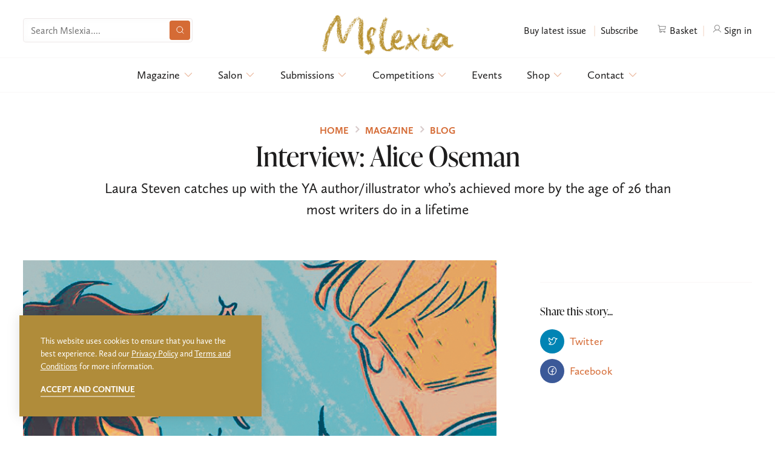

--- FILE ---
content_type: text/html; charset=utf-8
request_url: https://mslexia.co.uk/magazine/blog/interview-alice-oseman/
body_size: 13297
content:
<!DOCTYPE html>
<!--[if lt IE 7]> <html class="no-js ie6 oldie" lang="en"> <![endif]-->
<!--[if IE 7]>    <html class="no-js ie7 oldie" lang="en"> <![endif]-->
<!--[if IE 8]>    <html class="no-js ie8 oldie" lang="en"> <![endif]-->
<!--[if gt IE 8]><!--> <html class="no-js" lang="en"> <!--<![endif]--><head>
	<meta charset="utf-8" />
	<meta name="HandheldFriendly" content="True">
	<meta name="MobileOptimized" content="320">
	<meta name="viewport" content="width=device-width, initial-scale=1.0" />
	<meta name="author" content="Edward Robertson - www.edwardrobertson.co.uk" />
    <meta name="description" content="Interview: Alice Oseman - Blog - Magazine : Mslexia, a magazine for women's writing and women who write." />
    <meta name="msapplication-TileImage" content="/images/apple-touch-icon-precomposed.png" />
    <meta name="msapplication-TileColor" content="#fff" />

    <title>YA Alice Oseman  a magazine for women's writing and women who write.</title>

    <link rel="stylesheet" href="/css/mslexia.min.css" media="all" />
        <link rel="stylesheet" href="https://use.typekit.net/okl0ylg.css">

    <link rel="icon" href="/favicon.ico" />
    <link rel="apple-touch-icon" href="/apple-touch-icon.png">
   
    <!--[if lte IE 7]><script src="/js/lte-ie7.js"></script><![endif]-->
    <!--[if lt IE 9]>
        <script src="/js/respond.min.js"></script>
        <script src="//html5shiv.googlecode.com/svn/trunk/html5.js"></script>
        <script src="/js/modernizr-2.5.3.min.js"></script>
    <![endif]-->
	    <script>
        (function(i,s,o,g,r,a,m){i['GoogleAnalyticsObject']=r;i[r]=i[r]||function(){
        (i[r].q=i[r].q||[]).push(arguments)},i[r].l=1*new Date();a=s.createElement(o),
        m=s.getElementsByTagName(o)[0];a.async=1;a.src=g;m.parentNode.insertBefore(a,m)
        })(window,document,'script','//www.google-analytics.com/analytics.js','ga');
        ga('create', 'UA-15948389-1', 'auto');
        ga('send', 'pageview');

            </script>
  
            <!-- Google tag (gtag.js) -->
        <script async src="https://www.googletagmanager.com/gtag/js?id=G-JDFGKRKE3M"></script>
        <script>
            window.dataLayer = window.dataLayer || [];
            function gtag(){dataLayer.push(arguments);}
            gtag('js', new Date());
            gtag('config', 'G-JDFGKRKE3M');

                    </script>
    
              
        <meta property="og:title" content="YA Alice Oseman  a magazine for women's writing and women who write."> 
        <meta property="og:description" content="Interview: Alice Oseman - Blog - Magazine : Mslexia, a magazine for women's writing and women who write."> 
        <meta property="og:type" content="article">
        <meta property="og:url" content="https://mslexia.co.uk/magazine/blog/interview-alice-oseman/">
        <meta property="og:image" content="https://mslexia.co.uk/images/article/Untitled-1.png">
        <meta property="og:site_name" content="Mslexia">
        
        <meta name="twitter:card" content="summary">
        <meta name="twitter:url" content="https://mslexia.co.uk/magazine/blog/interview-alice-oseman/">
        <meta name="twitter:title" content="YA Alice Oseman  a magazine for women's writing and women who write.">
        <meta name="twitter:description" content="Interview: Alice Oseman - Blog - Magazine : Mslexia, a magazine for women's writing and women who write.">
        
        <meta name="twitter:image" content="https://mslexia.co.uk/images/article/Untitled-1.png">
        <link rel="image_src" href="https://mslexia.co.uk/images/article/Untitled-1.png"/>
        
        
    <!-- Meta Pixel Code -->

    <script>

    !function(f,b,e,v,n,t,s)

    {if(f.fbq)return;n=f.fbq=function(){n.callMethod?

    n.callMethod.apply(n,arguments):n.queue.push(arguments)};

    if(!f._fbq)f._fbq=n;n.push=n;n.loaded=!0;n.version='2.0';

    n.queue=[];t=b.createElement(e);t.async=!0;

    t.src=v;s=b.getElementsByTagName(e)[0];

    s.parentNode.insertBefore(t,s)}(window, document,'script',

    'https://connect.facebook.net/en_US/fbevents.js');

    fbq('init', '262008130016687');

    fbq('track', 'PageView');

    </script>

    <noscript><img height="1" width="1" style="display:none"

    src=https://www.facebook.com/tr?id=262008130016687&ev=PageView&noscript=1

    /></noscript>

    <!-- End Meta Pixel Code -->
</head>
<body>
        <div id="skip-to-main"><a href="#main">skip to main content</a></div>
    <div id="page-wrap" data-page-id="21069">
<header>
    <div id="header" class="header">
        <div class="inner header__inner">   
            <div id="logo"><a id="logo-img" href="/">
                <picture>	
                                        <source type="image/webp" srcset="/images/logo-mslexia--ochre.webp">
                                        <img loading="lazy" src="/images/logo-mslexia--ochre.png" alt="Mslexia" width="220" height="69" />
                </picture>
                </a>
            </div>         
              
            <div class="header-actions">
                <div class="header-actions__inner">
                <div class="header-actions__search">
                    <form class="search-form header-search" action="/search/" method="GET">
                        <label for="header-actions__searchinput"><input type="text" placeholder="Search Mslexia...." name="q" id="header-actions__searchinput" /></label>
                        <button class="button" aria-label="Submit Search"><svg class="svg-ph ph-magnifying-glass" xmlns="http://www.w3.org/2000/svg" width="192" height="192" fill="#ffffff" viewBox="0 0 256 256"><rect width="256" height="256" fill="none"></rect><circle cx="116" cy="116" r="84" fill="none" stroke="#ffffff" stroke-linecap="round" stroke-linejoin="round" stroke-width="16"></circle><line x1="175.39356" y1="175.40039" x2="223.99414" y2="224.00098" fill="none" stroke="#ffffff" stroke-linecap="round" stroke-linejoin="round" stroke-width="16"></line></svg></button>
                    </form>
                </div>
                <div class="header-actions__issue">
                    <a href="/shop/mslexia-magazine-issue-108/">Buy latest issue</a>
                        <span class="divider">|</span><a href="/shop/subscriptions/">Subscribe
                    </a>
                </div>
                                <div class="header-actions__shop">
                    <a  href="/basket/"><i class="ph-shopping-cart"></i> Basket<span class="no-of-items" data-basket-summary="no-of-items">0</span></a><span class="divider">|</span>
                                            <a href="/sign-in/"><i class="ph-user"></i> Sign in</a>
                                                        </div>
            </div> 
            </div>        
        </div>
    </div>
</header>
<div id="nav-menu-toggle"><i class="fa fa-bars"></i> Navigation</div>
<nav id="nav">
    <div class="inner nav__inner">
        <ul class="reset--list">
            <li class="nav__item nv-3 nav__item--dropdown"><a class="nav__link" href="/magazine/">Magazine<i class="nav__parent-icon ph-caret-down"></i></a><div class="__nav__group"><div class="nav__group"><a class="nav__group__link" href="/magazine/why-mslexia/">Why Mslexia?</a><a class="nav__group__link" href="/magazine/subscribe/">Subscribe</a><a class="nav__group__link" href="/magazine/latest-issue/">Latest Issue</a><a class="nav__group__link" href="/magazine/advertise/">Advertise</a><a class="nav__group__link" href="/magazine/blog/">Blog</a></div></div></li><li class="nav__item nv-22 nav__item--dropdown"><a class="nav__link" href="/salon/">Salon<i class="nav__parent-icon ph-caret-down"></i></a><div class="__nav__group"><div class="nav__group"><a class="nav__group__link" href="/salon/foyer/">Foyer</a><a class="nav__group__link" href="/salon/events/">Events</a><a class="nav__group__link" href="/salon/noticeboard/">Noticeboard</a><a class="nav__group__link" href="/salon/meeting-rooms/">Meeting Rooms</a><a class="nav__group__link" href="/salon/library/">Library</a><a class="nav__group__link" href="/salon/cloakroom/">Cloakroom</a></div></div></li><li class="nav__item nv-12 nav__item--dropdown"><a class="nav__link" href="/submit-your-work/">Submissions<i class="nav__parent-icon ph-caret-down"></i></a><div class="__nav__group"><div class="nav__group"><a class="nav__group__link" href="/submit-your-work/fiction/">Fiction</a><a class="nav__group__link" href="/submit-your-work/poetry/">Poetry</a><a class="nav__group__link" href="/submit-your-work/nonfiction/">Nonfiction</a><a class="nav__group__link" href="/submit-your-work/pitch-mslexia/">Pitch Mslexia</a><a class="nav__group__link" href="/submit-your-work/fun/">Fun</a><a class="nav__group__link" href="/submit-your-work/reader-success-stories/">What Happened Next?</a><a class="nav__group__link" href="/submit-your-work/submissions-policy/">Submissions Policy</a></div></div></li><li class="nav__item nv-17 nav__item--dropdown"><a class="nav__link" href="/competitions/">Competitions<i class="nav__parent-icon ph-caret-down"></i></a><div class="__nav__group"><div class="nav__group"><a class="nav__group__link" href="/competitions/open-for-entries/">Open for Entries</a><a class="nav__group__link" href="/competitions/adult-novel/">Novel (Adult)</a><a class="nav__group__link" href="/competitions/short-story/">Short Story</a><a class="nav__group__link" href="/competitions/flash-fiction/">Flash Fiction</a><a class="nav__group__link" href="/competitions/childrens-and-ya-novel/">Novel (Children's & Young Adult)</a><a class="nav__group__link" href="/competitions/single-poem-poetry/">Poetry (Single Poem)</a><a class="nav__group__link" href="/competitions/pamphlet-poetry/">Poetry (Pamphlet)</a><a class="nav__group__link" href="/competitions/entry-instructions/">Entry Instructions</a><a class="nav__group__link" href="/competitions/meet-the-winners/">Meet the Winners</a><a class="nav__group__link" href="/competitions/competitions-policy/">Competitions Policy & Rules</a></div></div></li><li class="nav__item nv-205"><a class="nav__link" href="/events/">Events</a></li><li class="nav__item nv-21 nav__item--dropdown"><a class="nav__link" href="/shop/">Shop<i class="nav__parent-icon ph-caret-down"></i></a><div class="__nav__group"><div class="nav__group"><a class="nav__group__link" href="/shop/subscriptions/">Magazine Subscription</a><a class="nav__group__link" href="/shop/single-issues/">Magazine Single Issues</a><a class="nav__group__link" href="/shop/mslexia-salon-membership/">Mslexia Salon Membership</a><a class="nav__group__link" href="/shop/diary-and-planner/">Diary and Planner</a><a class="nav__group__link" href="/shop/indie-press-guide/">Indie Press Guide</a><a class="nav__group__link" href="/shop/womens-writing-weeks/">Women's Writing Weeks</a><a class="nav__group__link" href="/shop/mini-writing-guides/">Mini Writing Guides</a><a class="nav__group__link" href="/shop/anthologies/">Anthologies</a><a class="nav__group__link" href="/shop/institutional-subscriptions/">Institutional Subscriptions</a><a class="nav__group__link" href="/shop/donate/">Donate</a></div></div></li><li class="nav__item nv-26 nav__item--dropdown"><a class="nav__link" href="/contact/">Contact<i class="nav__parent-icon ph-caret-down"></i></a><div class="__nav__group"><div class="nav__group"><a class="nav__group__link" href="/contact/newsletter/">Newsletter</a><a class="nav__group__link" href="/contact/meet-the-team/">Meet the Team</a><a class="nav__group__link" href="/contact/work-at-mslexia/">Work at Mslexia</a><a class="nav__group__link" href="/contact/listings/">Listings</a><a class="nav__group__link" href="/contact/press/">Press</a></div></div></li>        </ul>
    </div>
</nav> 
<main id="main" class="main">
	
<section id="masthead" class="section masthead masthead--article masthead--21069interview-alice-oseman masthead--pid508"> 
    
    <div class="inner masthead__inner">
	    <div class="masthead__text">
	        <ul id="breadcrumb" class="reset--list" itemscope itemtype="http://schema.org/BreadcrumbList"><li class="breadcrumb__item" itemprop="itemListElement" itemscope itemtype="http://schema.org/ListItem"><a class="breadcrumb__link" href="/" itemprop="item"><span itemprop="name">home</span><meta itemprop="position" content="1"></a></li><li class="breadcrumb__item" itemprop="itemListElement" itemscope itemtype="http://schema.org/ListItem"><a class="breadcrumb__link" href="/magazine/" itemprop="item"><span itemprop="name">Magazine</span><meta itemprop="position" content="2"></a></li><li class="breadcrumb__item" itemprop="itemListElement" itemscope itemtype="http://schema.org/ListItem"><a class="breadcrumb__link" href="/magazine/blog/" itemprop="item"><span itemprop="name">Blog</span><meta itemprop="position" content="3"></a></li></ul>	        <h1 class="masthead__title">Interview: Alice Oseman</h1>	        	        <div class="masthead__tagline">Laura Steven catches up with the YA author/illustrator who’s achieved more by the age of 26 than most writers do in a lifetime</div>	    </div>
    </div>
    
    </section>    <article class="wrap">
        <div class="wrap article-body">
            <div class="inner inner--article-body">
                <div class="article-body__main" >

											<div class="article-body__image">
							<img loading="lazy" src="/images/article/Untitled-1.png" alt="">
						</div>
					
					<!-- <div class="article-body__posted"><time datetime="2022-03-16">16 Mar 2022</time></div> -->

											
					<p>Alice Oseman has just had the haircut she&rsquo;s been thinking about for three years. Her trademark red curls have been chopped to just above the ears, framing her face in corkscrew curtains. &lsquo;I can&rsquo;t believe I finally did it,&rsquo; she tells me via Zoom, sitting in front of a faux brick wallpaper in the flat she bought last year. As usual, she&rsquo;s sipping Diet Coke and wearing a striped tee-shirt. &lsquo;It&rsquo;s crazy how much it changes the way you see yourself. Every time I look in the mirror, I do a double-take. I think, &ldquo;Who is that?&rdquo;&rsquo;</p>
<p>It&rsquo;s a question that has plagued the 26-year-old since her teens, when her traditional all-girls school ushered the introverted teen down an academic path. &lsquo;I was a really high achiever at school, so my teachers all wanted me to go to Oxbridge. I&rsquo;d spent my whole life being praised for how academic I was, so I tried to get into Cambridge, but failed. I ended up at Durham studying English Literature and hated it. I didn&rsquo;t care about anything I was reading, and struggled to connect with anyone on a deep level.&rsquo;</p>
<p>But Oseman was no ordinary disenchanted student. Because by the time she landed in student halls, she&rsquo;d already signed a six-figure, two-book deal with HarperCollins. She wrote her debut novel&nbsp;<em>Solitaire</em> &ndash; described by a <em>Times</em> reviewer as &lsquo;the <em>Catcher in the Rye</em> for the digital age&rsquo; &ndash; while she was still in sixth form, at the ripe old age of 17.&nbsp;</p>
<p>&lsquo;I was a teenager during the first YA boom, which is when I discovered John Green. While I loved reading books like that, I couldn&rsquo;t find any that really represented my world, which was a British all-girl school. So I started writing <em>Solitaire</em> just for fun, to make myself happy. It was only towards the end that I realised how much I wanted to be an author, and how much I believed in that book. And I just thought, &ldquo;What have I got to lose?&rdquo;&rsquo;</p>
<p>Her youthful gumption paid off. Oseman nabbed an agent and a lucrative book deal within months, and <em>Solitaire</em> came out during her first year of university. While still at Durham, she also wrote and published her second, <em>Radio Silence</em>, as well as two novellas set in the same universe. She also started working on the project that would launch her ship in earnest: <em>Heartstopper</em>.</p>
<p><em>Heartstopper</em> began life as a free-to-read webcomic, which Oseman writes and illustrates herself. It&rsquo;s a gay love story, featuring rugby-playing Nick and angst-ridden Charlie, two schoolboy characters from <em>Solitaire</em>, whom she felt deserved more air time. &lsquo;I tried to plan it as a prose novel but I couldn&rsquo;t make it work, because the story in my head didn&rsquo;t have a novel structure. There wasn&rsquo;t a beginning, middle and end; it was ongoing. So I realised it would perfectly suit the format of a webcomic.&rsquo;&nbsp;</p>
<p>Where do you even start with such a project? &lsquo;I&rsquo;d already been drawing my fictional characters for years, so when I realised the story would only work as a comic, I felt confident enough in my art abilities to go for it. I had so much fun experimenting with the panels and frames and angles. I was happy with what I was making so I decided to put it out there.&rsquo;</p>
<p>After producing around 30 pages of the story during the summer of 2016, she launched <em>Heartstopper</em> on free platforms like Tumblr and Tapas in September. It wasn&rsquo;t an overnight sensation, but fans steadily increased until her readership was in the tens of thousands by the end of 2017.&nbsp;</p>
<p>&lsquo;At this point I wanted to see Nick and Charlie in print, but I didn&rsquo;t think it could be a traditionally published book, and my agent agreed. There wasn&rsquo;t a market for YA contemporary graphic novels in the UK.&rsquo; She decided to crowdfund a self-published edition. When I ask about this, she smiles coyly. &lsquo;Yeah, the Kickstarter did better than I expected.&rsquo;&nbsp;</p>
<p>This is a massive understatement. Her original goal of &pound;9,000 was met in less than two hours, and the fundraising page ultimately brought in &pound;58,925. The project was such a runaway success it made the news.</p>
<p>As members of the close-knit YA circuit, Alice and I have been in each other&rsquo;s orbits for a while, and I remember seeing pictures of her parents&rsquo; house being taken over by self-publishing paraphernalia: bubble wrap and envelopes, pens and postage labels, as well as 2,000 shiny new volumes of her freshly-printed graphic novel. She laughs at the memory. &lsquo;That took up so much of my time. I&rsquo;m glad that period of my life is over.&rsquo;&nbsp;</p>
<p>Hachette went on to snap up the rights to <em>Heartstopper</em> &ndash; four volumes of the story are now in print, and the latest won an incredibly competitive Goodreads Choice Award.&nbsp;</p>
<p>Throughout all of this, Oseman also published two more YA novels: <em>I Was Born for This</em> (2018), about a teenage rock band, and<em> Loveless</em> (2020), about sexual identity. The latter won last year&rsquo;s YA Book Prize, but it was an incredibly fraught writing experience. &lsquo;When I started writing, I knew what theme I wanted to explore &ndash; the idea that friendship can be as powerful as romance. But I just couldn&rsquo;t plot it. I could not figure out what needed to happen.</p>
<p>&lsquo;It was the second book in a two-book deal, so there was time pressure &ndash; I can&rsquo;t remember how many times I had to push my deadline. Plus <em>Heartstopper</em> was taking off, and my other books were doing well, so the idea of someone tweeting something like, &ldquo;I quite enjoyed <em>Loveless</em>, but <em>Radio Silence</em> was way better&rdquo; really scared me.&nbsp;</p>
<p>&lsquo;Eventually I just had to take the plunge so I wrote 60,000 words &ndash; but still had no idea how to end it. And I was really unhappy with what I&rsquo;d written. So I had a really long talk with Lauren James, who is queen of plotting, and she said, &ldquo;I think you have to start again&rdquo;. So that&rsquo;s what I did. I don&rsquo;t know how my publishing team put up with me.&rsquo;</p>
<p>The book ended up being a year late. &lsquo;But the story was really personal to me, so anything less than perfection wasn&rsquo;t going to be good enough. It explores asexuality and aromanticism &ndash; which is what I am. I&rsquo;m an asexual aromantic. It was kind of a coming-out journey, a deep dive into something that had affected me throughout my life.&rsquo;</p>
<p>That was one reason why it was so difficult to finish. &lsquo;Writing that story forced me to dig up some dark personal feelings, which is not really what you want to sit down at your desk to do every day.&rsquo;&nbsp;</p>
<p>The excruciating process of mining your own trauma in order to sell books has been a prominent conversation in YA recently. How far do we have to go to prove we have the right to tell any given story? But for Alice, the very process of writing was key to understanding herself. &lsquo;I think I use my books as therapy. <em>Radio Silence</em> has a demisexual character, who I really identified with at the time &ndash; that was my first exploration of those feelings. And looking back at Solitaire, the main character Tori heavily reads as being asexual.&nbsp;</p>
<p>&lsquo;That wasn&rsquo;t intentional &ndash; I didn&rsquo;t even know what asexuality was. As a creative person, writing is how I explore things that affect me. It&rsquo;s just unfortunate that there&rsquo;s money involved.&rsquo; I laugh in solidarity, and point out that usually you&rsquo;d pay a therapist for this, not be paid for doing it yourself.</p>
<p>While Alice was slogging through <em>Loveless</em>, production companies had started sniffing around <em>Heartstopper</em>, but because her stories are so deeply personal, she insisted on a level of creative control that mere authors are not usually permitted during the adaptation process. Eventually the story was optioned by See-Saw Productions, with Oseman attached to adapt. &lsquo;What drew me to See-Saw when they pitched for it was that they suggested that I try writing the scripts. That doesn&rsquo;t happen very often.&rsquo;</p>
<p>In typical overachiever fashion she took to screenwriting with relative ease, and ended up penning all of the scripts herself &ndash; although there was an early hiccup. &lsquo;I really didn&rsquo;t know what I was doing at the start, but I worked closely with the Executive Producer Patrick Walters, who guided me when I needed it. When I wrote the first draft, I didn&rsquo;t realise there was a strict page limit &ndash; it&rsquo;s supposed to be one page per minute of screen time, so I should have turned in a 30-page script for a half-hour show. I sent him 60! But I think it turned out well in the end.&rsquo;</p>
<p>Over the course of our chat, I realise how understated Oseman is when talking about her achievements. <em>Heartstopper</em> didn&rsquo;t just &lsquo;turn out well&rsquo; &ndash; it was commissioned by Netflix and went into production this year. Oseman has been heavily involved in all parts of the process, from watching audition reels &ndash; &lsquo;I found it quite hard to watch sometimes, because I can&rsquo;t cope with hearing something I&rsquo;ve written. I&rsquo;ve never listened to any of my audiobooks&rsquo; &ndash; to spending every day on set.&nbsp;</p>
<p>&lsquo;The shoot was April to June, and it was surreal. Most of the time I was just watching, and if there was anything the director wasn&rsquo;t sure about in terms of how a scene should feel, he would come and consult me. I talked a lot with costume and the art department about what felt truest to the original characters, and what the fanbase would enjoy seeing.&rsquo;&nbsp;</p>
<p>Did it live up to her expectations? &lsquo;I didn&rsquo;t really have any expectations,&rsquo; she says. &lsquo;I knew absolutely nothing about how TV shows are made. Everyone was so skilled and so busy all the time, and I had no idea what any of them were doing.&rsquo;</p>
<p>It&rsquo;s safe to say that Oseman&rsquo;s career has exploded in the last few years, which digs up complicated feelings for the introverted wunderkind. &lsquo;I&rsquo;m so grateful that this is my job and what my life is. But it has created a lot of pressure. I&rsquo;m at a point where I&rsquo;m struggling to work on things because I know there are so many people reading what I write.&rsquo;&nbsp;</p>
<p>And the internet, which was so instrumental in her meteoric rise, carries its own pressures. In a time of flaming pitchforks and cancellations, having a large audience (over 100,000&nbsp; Instagram followers at time of writing) brings a fresh set of anxieties.&nbsp;</p>
<p>&lsquo;The way I&rsquo;ve used the internet has really changed in the last couple of years. I used to post anything on Tumblr. It was my safe personal space to chat about what was going on in my life. But now people have an opinion on every tiny thing you post, so it&rsquo;s a lot more intimidating to put yourself out there. I post a lot less now, and when I do it&rsquo;s about work. I miss having that outlet.&rsquo;</p>
<p>Which brings us back to this sense of identity and performance that Oseman has been grappling with for her whole adult life. Having a career launch at 17 leaves little time or space to figure out who you are, especially when your two most beloved hobbies &ndash; writing and drawing &ndash; have been so successfully and thoroughly monetised.&nbsp;</p>
<p>For this reason, Oseman has decided to put her prose novel writing on hold for a while. &lsquo;I want to rediscover what I enjoy doing, because at the moment I really don&rsquo;t know. 2020 was so intense that I didn&rsquo;t have a life. My ambition for the next few years is to try and figure out who I am outside of my creative work.&rsquo;</p>
<p>Does that mean she doesn&rsquo;t have any more goals? With Netflix shows and bestseller lists, translation deals and a rabid readership where does she go from here? &lsquo;I definitely have aspirations to write for adults. I love the idea of character-focused relationship books for people in their twenties. I&rsquo;d also like to be involved in writing a narrative video game, because I&rsquo;m obsessed with <em>Life Is Strange</em> &ndash; but that&rsquo;s not a goal I&rsquo;m working towards at the moment. It&rsquo;s just a &ldquo;that would be cool&rdquo; idea. But who knows? I don&rsquo;t know what the future will bring. For now, I&rsquo;m chilling. If I was just doing what I&rsquo;m doing now forever, that would suit me.&rsquo;</p>
<p>&nbsp;</p>
<p><strong>ALICE OSEMAN</strong> is an author and illustrator and was born in 1994 in Kent, England. Her YA novel Loveless won the 2020 YA Book Prize and the Bookseller&rsquo;s YA Book of the Year Award in 2021, while her webcomic Heartstopper, which is currently being adapted by Netflix, won a 2020 Goodreads Choice Award. Radio Silence won a Silver Inky Award for International Fiction in 2017; I Was Born for This won YA Books of the Year in the United by Pop Awards in 2018; Heartstopper (Volume 3) won the Goodreads Choice Award in 2020.</p>
<p><strong>LAURA STEVEN</strong> is a journalist and award-winning author from northern England. She has published seven books for children and young adults; her debut novel The Exact Opposite of Okay won the inaugural Comedy Women In Print Prize in 2019. Her work has appeared in the i Paper, Guardian, Publishers Weekly and Buzzfeed.<span style="font-size: 16px; font-family: -apple-system, BlinkMacSystemFont, 'San Francisco', Roboto, Roboto, 'Segoe UI', 'Helvetica Neue', 'Source Sans Pro', Helvetica, Arial, sans-serif;">&nbsp;</span></p>						<div class="article-product">
							<div class="article-product__image">
								<img src="/images/product/210301productsimageMagazine.png" alt="Mslexia Magazine - Issue 91">
							</div>
							<div class="article-product__text">
								<div>
									<h5 class="article-product__tagline">Related Product</h5>
									<h3 class="article-product__title">Mslexia Magazine - Issue 91</h3>
									<a class="button" href="/shop/mslexia-magazine-issue-91/">View Product</a>
								</div>
							</div>
						</div>
											<div class="tags">
							<h3 class="tags__title">Tags</h3>
							<div class="wrap tags-wrap">
																	<div class="article-tag">
										<a href="/magazine/blog/?tag=ya"><i class="fa fa-tags"></i>ya</a>
									</div>
															</div>
						</div>
									</div>
					


				<div class="article-body__sidebar">
					
										
											<div class="article-sharers">
							<h5 class="article-sharers__title">Share this story...</h5>
							<ul class="reset--list article-sharers__list">
								<li class="article-sharers__sharer"><a target="_blank" href="https://twitter.com/share?text=YA+Alice+Oseman++a+magazine+for+women%27s+writing+and+women+who+write..+Read+more+at+&amp;url="><div class="article-sharers__sharer__icon article-sharers__sharer__icon--twitter"><i class="ph-twitter-logo"></i></div> <span>Twitter</span></a></li>

								<li class="article-sharers__sharer">
									<a rel="nofollow" href="https://www.facebook.com/sharer/sharer.php?u=https%3A%2F%2Fmslexia.co.uk%2Fmagazine%2Fblog%2Finterview-alice-oseman%2F&amp;https%3A%2F%2Fmslexia.co.uk%2Fimages%2Farticle%2FUntitled-1.png&amp;title=YA+Alice+Oseman++a+magazine+for+women%27s+writing+and+women+who+write.&amp;description=Interview%3A+Alice+Oseman+-+Blog+-+Magazine+%3A+Mslexia%2C+a+magazine+for+women%27s+writing+and+women+who+write."><div class="article-sharers__sharer__icon article-sharers__sharer__icon--facebook"><i class="ph-facebook-logo"></i></div> <span>Facebook</span></a>
								</li>

								
							</ul>
						</div>
									</div>
			</div>
			

		
			      	</div>
  	</article>
<script type="application/ld+json">
{
  "@context": "http://schema.org",
  "@type": "Article",
  "mainEntityOfPage": {
    "@type": "WebPage",
    "@id": "https://google.com/article"
  },
  "headline": "Interview: Alice Oseman",
  "genre": ["Women writing","Women authors","Improve your writing"],
  "image": [
    "/images/article/Untitled-1.png"
   ],
  "datePublished": "2022-03-16",
  "dateModified": "2022-03-16",
  "author": {
    "@type": "Person",
    "name": ""
  },
   "publisher": {
    "@type": "Organization",
    "name": "",
    "logo": {
      "@type": "ImageObject",
      "url": "/images/logo-mslexia--FE6672.png"
    }
  },
  "description": "Laura Steven catches up with the YA author/illustrator who’s achieved more by the age of 26 than most writers do in a lifetime"
}
</script>
		
    </main>

<footer id="footer">
    <div class="inner">


            <div class="wrap footer-groups">
                <div class="footer-group">
                     <a href="/shop/" class="footer-group__title">
                        Shop
                    </a>
                    <div class="footer-group__description">
                        Open 24/7, our <a href="/shop/">shop</a> is where you can subscribe to the mag, buy the latest issue, browse our range of writing guides, and more.
                    </div>
                </div>
                <div class="footer-group">
                    <a href="/magazine/advertise/" class="footer-group__title">
                        Advertise
                    </a>
                    <div class="footer-group__description">
                        Mslexia women are highly educated, engaged, active and responsive – the perfect audience for your <a href="/magazine/advertise/">advertising</a> needs.
                    </div>
                </div>
                <div class="footer-group">
                    <a href="/salon/" class="footer-group__title">
                        Salon
                    </a>
                    <div class="footer-group__description">
                        Home of our online surgeries and events, the <a href="/salon/">Salon</a> is also where you can share work, browse writing opportunities, access ‘how-to’ material.
                    </div>
                </div>
                <div class="footer-group">
                    <a href="/contact/newsletter/" class="footer-group__title">
                        Keep in touch
                    </a>
                    <div class="footer-group__description">
                        Sign up for our monthly <a href="/contact/newsletter/">newsletter</a> to be the first to know about competitions, events, writing opportunities, research and more
                        
                        
                    </div>
                </div>
            </div>


    </div>
    <div class="wrap footer-nav">
    <ul class="reset--list">
        <li class="fnav__item fnv-3"><a class="fnav__link" href="/magazine/">Magazine</a></li><li class="fnav__item fnv-22"><a class="fnav__link" href="/salon/">Salon</a></li><li class="fnav__item fnv-12"><a class="fnav__link" href="/submit-your-work/">Submissions</a></li><li class="fnav__item fnv-17"><a class="fnav__link" href="/competitions/">Competitions</a></li><li class="fnav__item fnv-205"><a class="fnav__link" href="/events/">Events</a></li><li class="fnav__item fnv-21"><a class="fnav__link" href="/shop/">Shop</a></li><li class="fnav__item fnv-26"><a class="fnav__link" href="/contact/">Contact</a></li>    </ul>
    </div>
    <div class="wrap copyright">
            <div class="inner narrow-inner copyright__inner">
                

                <p>Contact Mslexia at PO Box 656, Newcastle upon Tyne  NE99 1PZ. Tel <a  href="tel:01912048860">0191 204 8860</a>. Email <a href="mailto:postbag@mslexia.co.uk">postbag@mslexia.co.uk</a><br /><br />
                Mslexia is the trading name of Mslexia Publications Limited. Registered in England and Wales No. 03374941.  Registered Office:  UNW, Citygate, St James Boulevard, Newcastle Upon Tyne NE1 4JE. Registered Charity No.1183410. VAT Registration No. GB 708774309. Mslexia is supported by Arts Council England.</p>
                <p>&copy; Copyright 2020 - 2026 <a href="/">Mslexia</a> - a national magazine for women's writing.<br />
                See our <a class="copyright-link" href="/privacy-policy/">privacy policy</a>, <a class="copyright-link" href="/terms-and-conditions/">terms and conditions</a>, <a class="copyright-link" href="/accessibility/">accessibility policy</a> and <a class="copyright-link"  href="/sitemap/">sitemap</a>. Website by <a class="copyright-link" target="_blank" href="https://www.edwardrobertson.co.uk">Edward Robertson</a></p>

                                <div class="external-socials">
                                        <a class="external-social--facebook" target="_blank" href="https://www.facebook.com/Mslexia/" aria-label="Visit our Facebook" title="Visit our Facebook"><i class="ph-facebook-logo"></i></a>                    <a class="external-social--instagram" target="_blank" href="https://www.instagram.com/mslexia" aria-label="Visit our Instagram" title="Visit our Instagram"><i class="ph-instagram-logo"></i></a>                                        <a class="external-social--linkedin" target="_blank" href="https://www.linkedin.com/company/mslexia-publications-ltd" aria-label="Visit our LinkedIn" title="Visit our LinkedIn"><i class="fa fa-linkedin"></i></a>                                                                                                                    </div>
                            </div>
        </div>
</footer>

    <div id="cookie-notice">
        <div class="inner">
            <div class="cookie-acceptance">
                <div class="cookie-acceptance__text">This website uses cookies to ensure that you have the best experience. Read our <a href="/privacy-policy/">Privacy Policy</a> and <a href="/terms-and-conditions/">Terms and Conditions</a> for more information.</div>
                <div class="cookie-acceptance__button"><button id="cookie-acceptance-button">Accept and continue</button></div>
            </div>
        </div>
    </div>
		</div><!--page-wrap-->	
    <script src="https://cdn.jsdelivr.net/npm/jquery@2.2.4/dist/jquery.min.js"></script>
                                		<script src="/js/mslexia.min.js"></script>
		    <script src="/js/aos.js"></script>
		<script>AOS.init({offset:0,duration:1200,disable: 'mobile'});</script>
    <script>
      !function () {
        var e=document.createElement("link");
        e.href="//cdnjs.cloudflare.com/ajax/libs/font-awesome/4.7.0/css/font-awesome.min.css",
        e.rel="stylesheet",
        e.property="stylesheet",
        e.type="text/css",
        document.getElementsByTagName("head")[0].appendChild(e)
              }();
    </script>
                                            <script src="/js/slick.min.js"></script>
            <script>
                $(document).ready(function() {
                    if ($('.cont-reading-slider').length) {
                        $('.cont-reading-slider').slick({
                            speed: 600,
                            autoplaySpeed: 20000,
                            infinite: true,
                            dots: false,
                            arrows: false,
                            autoplay: true,
                            slidesToShow: 2,
                            slidesToScroll: 1,
                            adaptiveHeight: true,
                            responsive: [
                                {
                                    breakpoint: 980,
                                    settings: {
                                        slidesToShow: 1,
                                        slidesToScroll: 1
                                    }
                                }
                            ]
                        });
                    }
                });
            </script>
        		
        <script defer type="text/javascript">
            if ($('#cookie-acceptance-button').length) {
                if (!localStorage.getItem('cookie-accepted')) {
                    $('#cookie-acceptance-button').on('click', function () {
                        $('#cookie-notice').fadeOut(200);
                        $.ajax({
                            url: '/scripts/cookie.php',
                            method: 'POST',
                            data: 'cookie',
                            success: function (response) {
                                console.log(response);
                            },
                            error: function (error) {
                                console.log(error)
                            }
                        })
                    });
                }
            }
                    </script>

        <script>
            /**
             * Function that captures a click on an outbound link in Analytics.
             * This function takes a valid URL string as an argument, and uses that URL string
             * as the event label. Setting the transport method to 'beacon' lets the hit be sent
             * using 'navigator.sendBeacon' in browser that support it.
             */
            var captureOutboundLink = function (url) {
                ga('send', 'event', 'outbound', 'click', url, {
                    'transport': 'beacon',
                    'hitCallback': function(){
                        document.location = url;
                    }
                });
            }
        </script>

        <script id="mcjs">!function(c,h,i,m,p){m=c.createElement(h),p=c.getElementsByTagName(h)[0],m.async=1,m.src=i,p.parentNode.insertBefore(m,p)}(document,"script","https://chimpstatic.com/mcjs-connected/js/users/9d795d13f6cd24689022570cd/4b632987496f34c2e28f294de.js");</script>

        <script>
            /*
             * Track impressions & engagement with the ads shown on the website.
             */
            (function () {
                var ads = document.querySelectorAll('[data-ad]');
                var page = document.querySelector('[data-page-id]');

                function trackImpression(id) {
                    $.ajax({
                        url: '/scripts/tracking/impressions.php',
                        method: 'post',
                        data: {
                            ad_id: id,
                            post_id: page.getAttribute('data-page-id'),
                        }
                    })
                    .done(function (resp) {
                        // console.log(resp);
                    })
                    .fail(function (err) {
                        console.log(err);
                    });
                }

                function isElementInViewport(el) {
                    var rect = el.getBoundingClientRect();
                    return (
                        rect.top >= 0 &&
                        rect.left >= 0 &&
                        rect.bottom <= (window.innerHeight || document.documentElement.clientHeight) &&
                        rect.right <= (window.innerWidth || document.documentElement.clientWidth)
                    );
                }

                function handleAdImpression(ad) {
                    var id = ad.getAttribute('data-ad');
                    
                    // Check if impression has already been tracked for this ad
                    if (!ad.getAttribute('data-impression-tracked') && isElementInViewport(ad)) {
                        // Track impression
                        trackImpression(id);
                        // Set flag to prevent multiple tracking of the ad
                        ad.setAttribute('data-impression-tracked', 'true');
                    }
                }

                function trackEngagement(e) {
                    var id = e.target.parentElement.getAttribute('data-ad');

                    $.ajax({
                        url: '/scripts/tracking/engagement.php',
                        method: 'post',
                        data: {
                            ad_id: id,
                            post_id: page.getAttribute('data-page-id')
                        }
                    })
                    .done(function (resp) {
                        console.log(resp);
                    })
                    .fail(function (err) {
                        console.log(err);
                    });
                }

                ads.forEach(function (ad) {
                    window.addEventListener('scroll', function () {
                        handleAdImpression(ad);
                    });

                    ad.addEventListener('click', trackEngagement);
                });
            })();
        </script>
    </body>
</html>

--- FILE ---
content_type: text/css
request_url: https://mslexia.co.uk/css/mslexia.min.css
body_size: 27984
content:
*{-moz-box-sizing:border-box;-webkit-box-sizing:border-box;box-sizing:border-box}html,body,div,span,object,iframe,h1,h2,h3,h4,h5,h6,p,blockquote,pre,abbr,address,cite,code,del,dfn,em,img,ins,kbd,q,samp,small,strong,sub,sup,var,b,i,dl,dt,dd,fieldset,form,label,legend,table,caption,tbody,tfoot,thead,tr,th,td,article,aside,canvas,details,figcaption,figure,footer,header,hgroup,menu,nav,section,summary,time,mark,audio,video{margin:0;padding:0;border:0;outline:0;font-size:100%;vertical-align:baseline;background:rgba(0,0,0,0)}article,aside,details,figcaption,figure,footer,header,hgroup,menu,nav,section{display:block}blockquote,q{quotes:none}blockquote:before,blockquote:after,q:before,q:after{content:"";content:none}a{margin:0;padding:0;font-size:100%;vertical-align:baseline;background:rgba(0,0,0,0);cursor:pointer}a:focus,a:hover,a:active{outline:none}ins{background-color:#ff9;color:#000;text-decoration:none}mark{background-color:#ff9;color:#000;font-style:italic;font-weight:bold}del{text-decoration:line-through}abbr[title],dfn[title]{border-bottom:1px dotted;cursor:help}table{border-collapse:collapse;border-spacing:0}input,select{vertical-align:middle}a{text-decoration:none}a,a:visited,a:hover,a:focus,a:active,object,embed,a img{outline:none !important}img{border:0}button::-moz-focus-inner{border:0}hr{display:block;height:1px;border:0;border-top:1px solid #ccc;margin:1em 0;padding:0}html{font-size:100%}img{max-width:100%;vertical-align:middle;border:0;-ms-interpolation-mode:bicubic;height:auto}#skip-to-main{display:none}.wrap,.account__formgroup,.product-listings__item,.category-listings__item,.related-article,.hero__group,.parent-links__item,.footer-group,.page-content__text,.__page-content__image{float:left;width:100%}.reset--list{margin:0;padding:0;list-style-type:none}.clr-l{clear:left}.clr-r{clear:right}.clr-b{clear:both}.centered{text-align:center}.required{font-style:normal;color:red}iframe[name=twttrHubFrame]{display:none !important}#fb-root>div{left:0}button,input[type=button],input[type=reset],input[type=submit]{cursor:pointer;-webkit-appearance:button}.uneditable-input,input[type=text],input[type=url],input[type=search],input[type=tel],input[type=color],input[type=password],input[type=datetime],input[type=datetime-local],input[type=date],input[type=month],input[type=time],input[type=week],input[type=number],input[type=email],textarea{border-radius:4px;padding:.5em;background-color:#fff;border:1px solid #ccc;-webkit-box-shadow:inset 0 1px 1px rgba(0,0,0,.05);-moz-box-shadow:inset 0 1px 1px rgba(0,0,0,.05);box-shadow:inset 0 1px 1px rgba(0,0,0,.05);-webkit-transition:border linear .2s,box-shadow linear .2s;-moz-transition:border linear .2s,box-shadow linear .2s;-o-transition:border linear .2s,box-shadow linear .2s;transition:border linear .2s,box-shadow linear .2s}.uneditable-input:focus,input[type=text]:focus,input[type=url]:focus,input[type=search]:focus,input[type=tel]:focus,input[type=color]:focus,input[type=password]:focus,input[type=datetime]:focus,input[type=datetime-local]:focus,input[type=date]:focus,input[type=month]:focus,input[type=time]:focus,input[type=week]:focus,input[type=number]:focus,input[type=email]:focus,textarea:focus{border-color:rgba(82,168,236,.8);outline:0;outline:dotted thin\9 ;-webkit-box-shadow:inset 0 1px 1px rgba(0,0,0,.075),0 0 8px rgba(82,168,236,.6);-moz-box-shadow:inset 0 1px 1px rgba(0,0,0,.075),0 0 8px rgba(82,168,236,.6);box-shadow:inset 0 1px 1px rgba(0,0,0,.075),0 0 8px rgba(82,168,236,.6)}.vgrid-group{clear:both;padding:0px;margin:0px;zoom:1}.vgrid-group:before,.vgrid-group:after{content:"";display:table}.vgrid-group:after{clear:both}.vgrid-cell{display:block;float:left;margin-top:0}.vgrid-cell:first-child{margin-left:0}.slick-slider{position:relative;display:block;-moz-box-sizing:border-box;box-sizing:border-box;-webkit-user-select:none;-moz-user-select:none;-ms-user-select:none;user-select:none;-webkit-touch-callout:none;-khtml-user-select:none;-ms-touch-action:pan-y;touch-action:pan-y;-webkit-tap-highlight-color:rgba(0,0,0,0)}.slick-list{position:relative;display:block;overflow:hidden;margin:0;padding:0}.slick-list:focus{outline:none}.slick-list.dragging{cursor:pointer;cursor:hand}.slick-slider .slick-track,.slick-slider .slick-list{-webkit-transform:translate3d(0, 0, 0);-moz-transform:translate3d(0, 0, 0);-ms-transform:translate3d(0, 0, 0);-o-transform:translate3d(0, 0, 0);transform:translate3d(0, 0, 0)}.slick-track{position:relative;top:0;left:0;display:block}.slick-track:before,.slick-track:after{display:table;content:""}.slick-track:after{clear:both}.slick-loading .slick-track{visibility:hidden}.slick-slide{display:none;float:left;height:100%;min-height:1px}[dir=rtl] .slick-slide{float:right}.slick-slide img{display:block}.slick-slide.slick-loading img{display:none}.slick-slide.dragging img{pointer-events:none}.slick-initialized .slick-slide{display:block}.slick-loading .slick-slide{visibility:hidden}.slick-vertical .slick-slide{display:block;height:auto;border:1px solid rgba(0,0,0,0)}.slick-arrow.slick-hidden{display:none}.slick-list,.slick-slider,.slick-track{position:relative;display:block}.slick-loading .slick-slide,.slick-loading .slick-track{visibility:hidden}.slick-slider{-moz-box-sizing:border-box;box-sizing:border-box;-webkit-user-select:none;-moz-user-select:none;-ms-user-select:none;user-select:none;-webkit-touch-callout:none;-khtml-user-select:none;-ms-touch-action:pan-y;touch-action:pan-y;-webkit-tap-highlight-color:rgba(0,0,0,0)}.slick-list{overflow:hidden;margin:0;padding:0}.slick-list:focus{outline:0}.slick-list.dragging{cursor:pointer;cursor:hand}.slick-slider .slick-list,.slick-slider .slick-track{-webkit-transform:translate3d(0, 0, 0);-moz-transform:translate3d(0, 0, 0);-ms-transform:translate3d(0, 0, 0);-o-transform:translate3d(0, 0, 0);transform:translate3d(0, 0, 0)}.slick-track{top:0;left:0}.slick-track:after,.slick-track:before{display:table;content:""}.slick-track:after{clear:both}.slick-slide{display:none;float:left;height:100%;min-height:1px}[dir=rtl] .slick-slide{float:right}.slick-slide img{display:block}.slick-slide.slick-loading img{display:none}.slick-slide.dragging img{pointer-events:none}.slick-initialized .slick-slide{display:block}.slick-vertical .slick-slide{display:block;height:auto;border:1px solid rgba(0,0,0,0)}.slick-next,.slick-prev{position:absolute;display:block;line-height:0;font-size:0;cursor:pointer;color:rgba(0,0,0,0);bottom:0;margin-top:0;padding:0;border:none;outline:0;opacity:.5}.slick-next.slick-disabled:before,.slick-prev.slick-disabled:before{opacity:.25}.slick-next:before,.slick-prev:before{font-family:slick;font-size:20px;line-height:1;color:#fff;opacity:.75;-webkit-font-smoothing:antialiased;-moz-osx-font-smoothing:grayscale}.slick-prev{left:0;background:url(/images/direction_left_white.png) no-repeat;background-size:100%;width:28px;height:28px}[dir=rtl] .slick-prev{left:auto;right:-25px}.slick-next{right:0;background:url(/images/direction_right_white.png) no-repeat;background-size:100%;width:28px;height:28px}[dir=rtl] .slick-next{left:-25px;right:auto}.slick-dots{position:absolute;bottom:0;display:block;width:100%;padding:0;list-style:none;text-align:center}.slick-dots li{position:relative;display:inline-block;border-radius:20px;width:20px;height:20px;margin:0 5px;padding:0;cursor:pointer}.slick-dots li button{font-size:0;line-height:0;border-radius:20px;display:block;width:20px;height:20px;padding:5px;cursor:pointer;color:rgba(0,0,0,0);border:2px rgba(0,0,0,.7) solid;outline:none;background:rgba(0,0,0,0)}.slick-dots li button:hover,.slick-dots li button:focus{outline:none}.slick-dots li button:hover:before,.slick-dots li button:focus:before{opacity:1}.slick-dots li.slick-active button,#welcome .slick-dots li.slick-active button{background:#000;border-color:#000}.slick-dots li.slick-active button:before{background:#000;opacity:1}.slick-sr-only{border:0 !important;clip:rect(1px, 1px, 1px, 1px) !important;-webkit-clip-path:inset(50%) !important;clip-path:inset(50%) !important;height:1px !important;margin:-1px !important;overflow:hidden !important;padding:0 !important;position:absolute !important;width:1px !important;white-space:nowrap !important}.slick-autoplay-toggle-button{position:absolute;left:5px;bottom:-25px;z-index:10;opacity:0;background:0 0;border:0;cursor:pointer}.slick-autoplay-toggle-button:focus,.slick-autoplay-toggle-button:hover{outline:0;opacity:0}.slick-autoplay-toggle-button .slick-pause-icon:before{content:"⏸";width:20px;height:20px;font-family:slick;font-size:16px;line-height:20px;text-align:center}.slick-autoplay-toggle-button .slick-play-icon:before{content:"▶";width:20px;height:20px;font-family:slick;font-size:16px;line-height:20px;text-align:center}[data-aos][data-aos][data-aos-duration="1000"],body[data-aos-duration="1000"] [data-aos]{transition-duration:1s}[data-aos][data-aos][data-aos-delay="1000"],body[data-aos-delay="1000"] [data-aos]{transition-delay:0}[data-aos][data-aos][data-aos-delay="1000"].aos-animate,body[data-aos-delay="1000"] [data-aos].aos-animate{transition-delay:1s}[data-aos][data-aos][data-aos-duration="1050"],body[data-aos-duration="1050"] [data-aos]{transition-duration:1.05s}[data-aos][data-aos][data-aos-delay="1050"],body[data-aos-delay="1050"] [data-aos]{transition-delay:0}[data-aos][data-aos][data-aos-delay="1050"].aos-animate,body[data-aos-delay="1050"] [data-aos].aos-animate{transition-delay:1.05s}[data-aos][data-aos][data-aos-duration="1100"],body[data-aos-duration="1100"] [data-aos]{transition-duration:1.1s}[data-aos][data-aos][data-aos-delay="1100"],body[data-aos-delay="1100"] [data-aos]{transition-delay:0}[data-aos][data-aos][data-aos-delay="1100"].aos-animate,body[data-aos-delay="1100"] [data-aos].aos-animate{transition-delay:1.1s}[data-aos][data-aos][data-aos-duration="1150"],body[data-aos-duration="1150"] [data-aos]{transition-duration:1.15s}[data-aos][data-aos][data-aos-delay="1150"],body[data-aos-delay="1150"] [data-aos]{transition-delay:0}[data-aos][data-aos][data-aos-delay="1150"].aos-animate,body[data-aos-delay="1150"] [data-aos].aos-animate{transition-delay:1.15s}[data-aos][data-aos][data-aos-duration="1200"],body[data-aos-duration="1200"] [data-aos]{transition-duration:1.2s}[data-aos][data-aos][data-aos-delay="1200"],body[data-aos-delay="1200"] [data-aos]{transition-delay:0}[data-aos][data-aos][data-aos-delay="1200"].aos-animate,body[data-aos-delay="1200"] [data-aos].aos-animate{transition-delay:1.2s}[data-aos][data-aos][data-aos-duration="2200"],body[data-aos-duration="2200"] [data-aos]{transition-duration:2.2s}[data-aos][data-aos][data-aos-delay="2200"],body[data-aos-delay="2200"] [data-aos]{transition-delay:0}[data-aos][data-aos][data-aos-delay="2200"].aos-animate,body[data-aos-delay="2200"] [data-aos].aos-animate{transition-delay:2.2s}[data-aos][data-aos][data-aos-duration="2250"],body[data-aos-duration="2250"] [data-aos]{transition-duration:2.25s}[data-aos][data-aos][data-aos-delay="2250"],body[data-aos-delay="2250"] [data-aos]{transition-delay:0}[data-aos][data-aos][data-aos-delay="2250"].aos-animate,body[data-aos-delay="2250"] [data-aos].aos-animate{transition-delay:2.25s}[data-aos][data-aos][data-aos-duration="2300"],body[data-aos-duration="2300"] [data-aos]{transition-duration:2.3s}[data-aos][data-aos][data-aos-delay="2300"],body[data-aos-delay="2300"] [data-aos]{transition-delay:0}[data-aos][data-aos][data-aos-delay="2300"].aos-animate,body[data-aos-delay="2300"] [data-aos].aos-animate{transition-delay:2.3s}[data-aos][data-aos][data-aos-duration="2350"],body[data-aos-duration="2350"] [data-aos]{transition-duration:2.35s}[data-aos][data-aos][data-aos-delay="2350"],body[data-aos-delay="2350"] [data-aos]{transition-delay:0}[data-aos][data-aos][data-aos-delay="2350"].aos-animate,body[data-aos-delay="2350"] [data-aos].aos-animate{transition-delay:2.35s}[data-aos][data-aos][data-aos-duration="2400"],body[data-aos-duration="2400"] [data-aos]{transition-duration:2.4s}[data-aos][data-aos][data-aos-delay="2400"],body[data-aos-delay="2400"] [data-aos]{transition-delay:0}[data-aos][data-aos][data-aos-delay="2400"].aos-animate,body[data-aos-delay="2400"] [data-aos].aos-animate{transition-delay:2.4s}[data-aos][data-aos][data-aos-duration="2450"],body[data-aos-duration="2450"] [data-aos]{transition-duration:2.45s}[data-aos][data-aos][data-aos-delay="2450"],body[data-aos-delay="2450"] [data-aos]{transition-delay:0}[data-aos][data-aos][data-aos-delay="2450"].aos-animate,body[data-aos-delay="2450"] [data-aos].aos-animate{transition-delay:2.45s}[data-aos][data-aos][data-aos-duration="2500"],body[data-aos-duration="2500"] [data-aos]{transition-duration:2.5s}[data-aos][data-aos][data-aos-delay="2500"],body[data-aos-delay="2500"] [data-aos]{transition-delay:0}[data-aos][data-aos][data-aos-delay="2500"].aos-animate,body[data-aos-delay="2500"] [data-aos].aos-animate{transition-delay:2.5s}[data-aos][data-aos][data-aos-duration="2550"],body[data-aos-duration="2550"] [data-aos]{transition-duration:2.55s}[data-aos][data-aos][data-aos-delay="2550"],body[data-aos-delay="2550"] [data-aos]{transition-delay:0}[data-aos][data-aos][data-aos-delay="2550"].aos-animate,body[data-aos-delay="2550"] [data-aos].aos-animate{transition-delay:2.55s}[data-aos][data-aos][data-aos-duration="2600"],body[data-aos-duration="2600"] [data-aos]{transition-duration:2.6s}[data-aos][data-aos][data-aos-delay="2600"],body[data-aos-delay="2600"] [data-aos]{transition-delay:0}[data-aos][data-aos][data-aos-delay="2600"].aos-animate,body[data-aos-delay="2600"] [data-aos].aos-animate{transition-delay:2.6s}[data-aos][data-aos][data-aos-duration="2650"],body[data-aos-duration="2650"] [data-aos]{transition-duration:2.65s}[data-aos][data-aos][data-aos-delay="2650"],body[data-aos-delay="2650"] [data-aos]{transition-delay:0}[data-aos][data-aos][data-aos-delay="2650"].aos-animate,body[data-aos-delay="2650"] [data-aos].aos-animate{transition-delay:2.65s}[data-aos][data-aos][data-aos-duration="2700"],body[data-aos-duration="2700"] [data-aos]{transition-duration:2.7s}[data-aos][data-aos][data-aos-delay="2700"],body[data-aos-delay="2700"] [data-aos]{transition-delay:0}[data-aos][data-aos][data-aos-delay="2700"].aos-animate,body[data-aos-delay="2700"] [data-aos].aos-animate{transition-delay:2.7s}[data-aos][data-aos][data-aos-duration="2750"],body[data-aos-duration="2750"] [data-aos]{transition-duration:2.75s}[data-aos][data-aos][data-aos-delay="2750"],body[data-aos-delay="2750"] [data-aos]{transition-delay:0}[data-aos][data-aos][data-aos-delay="2750"].aos-animate,body[data-aos-delay="2750"] [data-aos].aos-animate{transition-delay:2.75s}[data-aos][data-aos][data-aos-duration="2800"],body[data-aos-duration="2800"] [data-aos]{transition-duration:2.8s}[data-aos][data-aos][data-aos-delay="2800"],body[data-aos-delay="2800"] [data-aos]{transition-delay:0}[data-aos][data-aos][data-aos-delay="2800"].aos-animate,body[data-aos-delay="2800"] [data-aos].aos-animate{transition-delay:2.8s}[data-aos][data-aos][data-aos-duration="2850"],body[data-aos-duration="2850"] [data-aos]{transition-duration:2.85s}[data-aos][data-aos][data-aos-delay="2850"],body[data-aos-delay="2850"] [data-aos]{transition-delay:0}[data-aos][data-aos][data-aos-delay="2850"].aos-animate,body[data-aos-delay="2850"] [data-aos].aos-animate{transition-delay:2.85s}[data-aos][data-aos][data-aos-duration="2900"],body[data-aos-duration="2900"] [data-aos]{transition-duration:2.9s}[data-aos][data-aos][data-aos-delay="2900"],body[data-aos-delay="2900"] [data-aos]{transition-delay:0}[data-aos][data-aos][data-aos-delay="2900"].aos-animate,body[data-aos-delay="2900"] [data-aos].aos-animate{transition-delay:2.9s}[data-aos][data-aos][data-aos-duration="2950"],body[data-aos-duration="2950"] [data-aos]{transition-duration:2.95s}[data-aos][data-aos][data-aos-delay="2950"],body[data-aos-delay="2950"] [data-aos]{transition-delay:0}[data-aos][data-aos][data-aos-delay="2950"].aos-animate,body[data-aos-delay="2950"] [data-aos].aos-animate{transition-delay:2.95s}[data-aos][data-aos][data-aos-duration="3000"],body[data-aos-duration="3000"] [data-aos]{transition-duration:3s}[data-aos][data-aos][data-aos-delay="3000"],body[data-aos-delay="3000"] [data-aos]{transition-delay:0}[data-aos][data-aos][data-aos-delay="3000"].aos-animate,body[data-aos-delay="3000"] [data-aos].aos-animate{transition-delay:3s}[data-aos][data-aos][data-aos-easing=linear],body[data-aos-easing=linear] [data-aos]{transition-timing-function:cubic-bezier(0.25, 0.25, 0.75, 0.75)}[data-aos][data-aos][data-aos-easing=ease],body[data-aos-easing=ease] [data-aos]{transition-timing-function:ease}[data-aos][data-aos][data-aos-easing=ease-in],body[data-aos-easing=ease-in] [data-aos]{transition-timing-function:ease-in}[data-aos][data-aos][data-aos-easing=ease-out],body[data-aos-easing=ease-out] [data-aos]{transition-timing-function:ease-out}[data-aos][data-aos][data-aos-easing=ease-in-out],body[data-aos-easing=ease-in-out] [data-aos]{transition-timing-function:ease-in-out}[data-aos][data-aos][data-aos-easing=ease-in-back],body[data-aos-easing=ease-in-back] [data-aos]{transition-timing-function:cubic-bezier(0.6, -0.28, 0.735, 0.045)}[data-aos][data-aos][data-aos-easing=ease-out-back],body[data-aos-easing=ease-out-back] [data-aos]{transition-timing-function:cubic-bezier(0.175, 0.885, 0.32, 1.275)}[data-aos][data-aos][data-aos-easing=ease-in-out-back],body[data-aos-easing=ease-in-out-back] [data-aos]{transition-timing-function:cubic-bezier(0.68, -0.55, 0.265, 1.55)}[data-aos][data-aos][data-aos-easing=ease-in-sine],body[data-aos-easing=ease-in-sine] [data-aos]{transition-timing-function:cubic-bezier(0.47, 0, 0.745, 0.715)}[data-aos][data-aos][data-aos-easing=ease-out-sine],body[data-aos-easing=ease-out-sine] [data-aos]{transition-timing-function:cubic-bezier(0.39, 0.575, 0.565, 1)}[data-aos][data-aos][data-aos-easing=ease-in-out-sine],body[data-aos-easing=ease-in-out-sine] [data-aos]{transition-timing-function:cubic-bezier(0.445, 0.05, 0.55, 0.95)}[data-aos][data-aos][data-aos-easing=ease-in-quad],body[data-aos-easing=ease-in-quad] [data-aos]{transition-timing-function:cubic-bezier(0.55, 0.085, 0.68, 0.53)}[data-aos][data-aos][data-aos-easing=ease-out-quad],body[data-aos-easing=ease-out-quad] [data-aos]{transition-timing-function:cubic-bezier(0.25, 0.46, 0.45, 0.94)}[data-aos][data-aos][data-aos-easing=ease-in-out-quad],body[data-aos-easing=ease-in-out-quad] [data-aos]{transition-timing-function:cubic-bezier(0.455, 0.03, 0.515, 0.955)}[data-aos][data-aos][data-aos-easing=ease-in-cubic],body[data-aos-easing=ease-in-cubic] [data-aos]{transition-timing-function:cubic-bezier(0.55, 0.085, 0.68, 0.53)}[data-aos][data-aos][data-aos-easing=ease-out-cubic],body[data-aos-easing=ease-out-cubic] [data-aos]{transition-timing-function:cubic-bezier(0.25, 0.46, 0.45, 0.94)}[data-aos][data-aos][data-aos-easing=ease-in-out-cubic],body[data-aos-easing=ease-in-out-cubic] [data-aos]{transition-timing-function:cubic-bezier(0.455, 0.03, 0.515, 0.955)}[data-aos][data-aos][data-aos-easing=ease-in-quart],body[data-aos-easing=ease-in-quart] [data-aos]{transition-timing-function:cubic-bezier(0.55, 0.085, 0.68, 0.53)}[data-aos][data-aos][data-aos-easing=ease-out-quart],body[data-aos-easing=ease-out-quart] [data-aos]{transition-timing-function:cubic-bezier(0.25, 0.46, 0.45, 0.94)}[data-aos][data-aos][data-aos-easing=ease-in-out-quart],body[data-aos-easing=ease-in-out-quart] [data-aos]{transition-timing-function:cubic-bezier(0.455, 0.03, 0.515, 0.955)}[data-aos^=fade][data-aos^=fade]{opacity:0;transition-property:opacity,transform}[data-aos^=fade][data-aos^=fade].aos-animate{opacity:1;transform:translate(0)}[data-aos=fade-up]{transform:translateY(100px)}[data-aos=fade-down]{transform:translateY(-100px)}[data-aos=fade-right]{transform:translate(-100px)}[data-aos=fade-left]{transform:translate(100px)}[data-aos=fade-up-right]{transform:translate(-100px, 100px)}[data-aos=fade-up-left]{transform:translate(100px, 100px)}[data-aos=fade-down-right]{transform:translate(-100px, -100px)}[data-aos=fade-down-left]{transform:translate(100px, -100px)}@font-face{font-family:Phosphor;src:url(https://unpkg.com/phosphor-icons@1.2.0/src/font/Phosphor.ttf?nd9bac) format("truetype"),url(https://unpkg.com/phosphor-icons@1.2.0/src/font/Phosphor.woff?nd9bac) format("woff"),url(https://unpkg.com/phosphor-icons@1.2.0/src/font/Phosphor.svg?nd9bac#Phosphor) format("svg");font-weight:400;font-style:normal;font-display:block}[class*=" ph-"],[class^=ph-]{display:inline-flex}[class*=" ph-"]:before,[class^=ph-]:before{font-family:Phosphor !important;font-style:normal !important;font-weight:400 !important;speak:never;text-decoration:inherit;text-align:center;font-variant:normal !important;text-transform:none !important;line-height:1;-webkit-font-smoothing:antialiased;-moz-osx-font-smoothing:grayscale;letter-spacing:0;-webkit-font-feature-settings:"liga";-moz-font-feature-settings:"liga=1";-moz-font-feature-settings:"liga";-ms-font-feature-settings:"liga" 1;font-feature-settings:"liga";-webkit-font-variant-ligatures:discretionary-ligatures;font-variant-ligatures:discretionary-ligatures}.svg-ph{width:15px;height:15px;fill:inherit}.ph-phone:before{content:""}.ph-map-pin-line:before{content:""}.ph-twitter-logo:before{content:""}.ph-facebook-logo:before{content:""}.ph-instagram-logo:before{content:""}.ph-shopping-cart:before{content:""}.ph-user-circle:before{content:""}.ph-user:before{content:""}.ph-magnifying-glass:before{content:""}.ph-caret-down:before{content:""}.ph-caret-left:before{content:""}.ph-caret-right:before{content:""}.ph-caret-up:before{content:""}.ph-sign-in:before{content:""}.ph-sign-out:before{content:""}.ph-trash:before{content:""}.ph-truck:before{content:""}.ph-file-text:before{content:""}.ph-house-line:before{content:""}.ph-buildings:before{content:""}.ph-chats:before{content:""}body{color:#444;font:normal 18px/1.5 calluna-sans,proxima-nova,"Proxima Nova","Montserrat",Helvetica Neue,Helvetica,Arial,sans-serif;height:100%}h1,h2,h3,h4,h5{color:#222;font-family:ivypresto-display,Georgia,serif;font-style:normal;font-weight:400;line-height:1.3;margin:0 0 1rem 0;padding:0}input,select,option,textarea,button{font:normal 18px/1.6 calluna-sans,proxima-nova,"Proxima Nova","Montserrat",Helvetica Neue,Helvetica,Arial,sans-serif}b,strong{font-weight:bold}p{margin:0 0 1em 0;padding:0;max-width:54em}h1{font-size:2.5em}h2{font-size:2em}h3{font-size:1.5em}h4{font-size:1.3em}#tinymce h1,#tinymce h2,#tinymce h3,#tinymce h4,#tinymce h5{margin-bottom:1rem !important;line-height:1.3}#tinymce h1{font-size:2.5em}#tinymce h2{font-size:2em}#tinymce h3{font-size:1.5em}#tinymce h4{font-size:1.3em}#tinymce h5{font-size:1em}a,h1 a,h2 a,h3 a,h4 a,h5 a{color:#d56b35}a:hover,a:active,h1 a:hover,h2 a:hover,h3 a:hover,h4 a:hover,h5 a:hover{color:hsl(20.25,65.5737704918%,57.1568627451%)}.button,.integrated-field__button,.rounded-button{border:0;background:#b08c3a;border:2px #b08c3a solid;border-radius:2rem;color:#fff;cursor:pointer;display:inline-block;font-size:1em;position:relative;padding:.675em 1.25em;text-align:center;font-family:ivypresto-display,Georgia,serif;transition:background-color 300ms ease-in-out,border-color 300ms ease-in-out}.button::before,.integrated-field__button::before,.rounded-button::before{content:"";position:absolute;top:0;left:0;width:100%;height:100%;content:""}.button.full-width,.full-width.integrated-field__button,.full-width.rounded-button{width:100%}.button.friendly,.friendly.integrated-field__button,.friendly.rounded-button{background-color:#5fbf49;border-color:#5fbf49}.button.friendly:hover,.friendly.integrated-field__button:hover,.friendly.rounded-button:hover{background-color:rgb(111.5853658537,197.6341463415,91.8658536585);border-color:rgb(111.5853658537,197.6341463415,91.8658536585)}.button .fa-bookmark-o,.integrated-field__button .fa-bookmark-o,.rounded-button .fa-bookmark-o{margin-right:.5rem}.button:hover,.integrated-field__button:hover,.rounded-button:hover{background:rgb(192.9102564103,154.3717948718,66.5897435897);border-color:rgb(192.9102564103,154.3717948718,66.5897435897);color:#fff}.button--rev{background-color:#d56b35;border-color:#d56b35}.button--rev:hover{background-color:hsl(20.25,65.5737704918%,62.1568627451%);border-color:hsl(20.25,65.5737704918%,62.1568627451%)}.button--remove{background:#d03d33 !important}.button--outlined{background:none;border-color:#b08c3a;color:#b08c3a}.button--outlined--rev{color:#fff;border-color:#fff}.button--outlined--rev:hover{color:#b08c3a;border-color:#fff;background:#fff}.button--disabled,.button:disabled,.integrated-field__button:disabled,.rounded-button:disabled{cursor:text !important;opacity:.25}.inline-link{padding:0;color:#b08c3a;border:0;background:initial}.rounded-button{width:40px;height:40px;border-radius:100%;padding:0;line-height:38px;text-align:center;position:relative;overflow:hidden}.rounded-button::before{content:"";position:absolute;top:0;left:0;right:0;bottom:0}.rounded-button:focus{outline:none}.rounded-button.outlined{background:none;border:solid 1px #b08c3a;border-color:rgba(176,140,58,.3);color:#b08c3a}.rounded-button.active{background-color:#d56b35;color:#fff}.rounded-button img{width:20px}.inline-button{display:flex;flex-flow:row wrap;align-items:center;background:none;border:none;padding:0}#breadcrumb{padding:0;color:#fff}.breadcrumb__item{display:inline-block;position:relative;margin-right:1.5em}.breadcrumb__item::before{font-family:"FontAwesome";font-weight:900;content:"";position:absolute;right:-0.675em;margin-right:-0.25em;color:#b08c3a}.breadcrumb__item:last-child:before{display:none}.breadcrumb__item:last-of-type{margin-right:0}.breadcrumb__link{color:#d56b35;font-weight:400;text-transform:uppercase;font-size:.875em;font-weight:700}body{background:#fff;overflow-x:hidden}li{clear:left}hr{border:0;height:0;border-top:1px solid rgba(0,0,0,.1);border-bottom:1px solid hsla(0,0%,100%,.3);margin:1.5rem 0}#page-wrap{margin:0 auto;position:relative}.inner{width:94%;max-width:83rem;margin:0 auto}.narrow-inner,.page__directdebit__inner,.story__inner,.winners__inner,.submission-form__inner,.submissions__inner,.terms-page__inner{max-width:54em}.masthead{background:#5f613d;background:-moz-linear-gradient("-45deg", #5f613d 0%, rgb(79.667721519, 81.3449367089, 51.1550632911) 100%);background:-webkit-linear-gradient("-45deg", #5f613d 0%, rgb(79.667721519, 81.3449367089, 51.1550632911) 100%);background:linear-gradient(135deg, #5f613d 0%, rgb(79.667721519, 81.3449367089, 51.1550632911) 100%);filter:progid:DXImageTransform.Microsoft.gradient( startColorstr="$from", endColorstr="$to",GradientType=0 );position:relative;color:#fff;text-align:center}.masthead__inner{max-width:54em}.masthead__image{display:none}.masthead__text{padding:3rem 0}.masthead__title{margin-bottom:0;color:#fff}.masthead__tagline,.max-box .post__tagline{margin-top:.5rem;font-size:1.3em;color:hsla(0,0%,100%,.75)}.masthead .breadcrumb__link{color:rgb(224.375,206.875,200.625)}.masthead .breadcrumb__item::before{color:rgb(215.1875,192.4375,184.3125)}.masthead--with-image{background-color:#1e1d1d;background-position:center center !important;background-size:cover !important;background-repeat:no-repeat !important}.masthead--with-image .masthead__inner{max-width:58rem}.masthead--with-image .masthead__overlay{height:500px;display:flex;align-items:center;justify-content:center;background:rgba(0,0,0,.5)}.masthead--with-image .breadcrumb__link{color:#d56b35}.masthead--with-image .masthead__text{text-align:center}.masthead--with-image .masthead__title{color:#fff}.masthead--pid1 .masthead__text{padding-bottom:4rem}.masthead--pid17,.masthead--pid20{background:#f58870;background:-moz-linear-gradient("-45deg", #f58870 0%, rgb(243.3333333333, 116.1666666667, 88.1666666667) 100%);background:-webkit-linear-gradient("-45deg", #f58870 0%, rgb(243.3333333333, 116.1666666667, 88.1666666667) 100%);background:linear-gradient(135deg, #f58870 0%, rgb(243.3333333333, 116.1666666667, 88.1666666667) 100%);filter:progid:DXImageTransform.Microsoft.gradient( startColorstr="$from", endColorstr="$to",GradientType=0 )}.masthead--pid17 .breadcrumb__link,.masthead--pid20 .breadcrumb__link{color:#fff}.masthead--pid17 .breadcrumb__item::before,.masthead--pid20 .breadcrumb__item::before{color:hsla(0,0%,100%,.5)}.masthead--pid508,.masthead--pid468{background:#255964;background:-moz-linear-gradient("-45deg", #255964 0%, rgb(16.3394160584, 39.302919708, 44.1605839416) 100%);background:-webkit-linear-gradient("-45deg", #255964 0%, rgb(16.3394160584, 39.302919708, 44.1605839416) 100%);background:linear-gradient(135deg, #255964 0%, rgb(16.3394160584, 39.302919708, 44.1605839416) 100%);filter:progid:DXImageTransform.Microsoft.gradient( startColorstr="$from", endColorstr="$to",GradientType=0 )}.masthead--pid12,.masthead--pid14{background:#5f613d;background:-moz-linear-gradient("-45deg", #5f613d 0%, rgb(79.667721519, 81.3449367089, 51.1550632911) 100%);background:-webkit-linear-gradient("-45deg", #5f613d 0%, rgb(79.667721519, 81.3449367089, 51.1550632911) 100%);background:linear-gradient(135deg, #5f613d 0%, rgb(79.667721519, 81.3449367089, 51.1550632911) 100%);filter:progid:DXImageTransform.Microsoft.gradient( startColorstr="$from", endColorstr="$to",GradientType=0 )}.masthead--pid12 .breadcrumb__link,.masthead--pid14 .breadcrumb__link{color:#ceb2a8}.masthead--pid12 .breadcrumb__item::before,.masthead--pid14 .breadcrumb__item::before{color:hsla(0,0%,100%,.375)}.masthead--pid26,.masthead--pid30,.masthead--pid1524{background:#548a85;background:-moz-linear-gradient("-45deg", #548a85 0%, rgb(55.0540540541, 90.4459459459, 87.1689189189) 100%);background:-webkit-linear-gradient("-45deg", #548a85 0%, rgb(55.0540540541, 90.4459459459, 87.1689189189) 100%);background:linear-gradient(135deg, #548a85 0%, rgb(55.0540540541, 90.4459459459, 87.1689189189) 100%);filter:progid:DXImageTransform.Microsoft.gradient( startColorstr="$from", endColorstr="$to",GradientType=0 )}.masthead--pid26 .breadcrumb__link,.masthead--pid30 .breadcrumb__link,.masthead--pid1524 .breadcrumb__link{color:#fff}.masthead--pid26 .breadcrumb__item::before,.masthead--pid30 .breadcrumb__item::before,.masthead--pid1524 .breadcrumb__item::before{color:hsla(0,0%,100%,.5)}.masthead--pid22,.masthead--pid34{background:#255964}.masthead--pid22 .breadcrumb__link,.masthead--pid34 .breadcrumb__link{color:#fff}.masthead--pid22 .breadcrumb__item::before,.masthead--pid34 .breadcrumb__item::before{color:hsla(0,0%,100%,.5)}.masthead--pid21{background:#f9f7f7}.masthead--pid21 .masthead__title,.masthead--pid21 .masthead__tagline,.masthead--pid21 .max-box .post__tagline,.max-box .masthead--pid21 .post__tagline{color:#1e1d1d}.masthead--pid21 .breadcrumb__item::before{color:hsl(0,14.2857142857%,82.2549019608%)}.masthead--pid21 .breadcrumb__link{color:#d56b35}.masthead--article{background:#fff}.masthead--article .masthead__title,.masthead--article .masthead__tagline,.masthead--article .max-box .post__tagline,.max-box .masthead--article .post__tagline{color:#1e1d1d}.masthead--article .breadcrumb__item::before{color:hsl(0,14.2857142857%,82.2549019608%)}.masthead--article .breadcrumb__link{color:#d56b35}.page__title{font-size:2.5em;font-weight:700;text-align:center;margin:0}.page__tagline{text-align:center;font-size:1.3em;font-family:"ringold-sans",ff-tisa-web-pro,Georgia,serif}.homepage{padding:2rem 0}.homepage-features{padding:3em 0 1em 0}.homepage-feature{float:left;width:100%;margin-bottom:3em}.homepage-feature__image{float:left;width:25%}.homepage-feature__leadingtitle{font-size:1em;margin:0 0 .5rem 0;color:#5f613d}.homepage-feature__title{font-family:ivypresto-display,Georgia,serif;font-weight:400;font-style:normal;font-size:1.5em;display:inline-block;margin-bottom:1rem}.homepage-feature__title a{border-bottom:2px rgba(213,107,53,.125) solid;color:#d56b35}.homepage-feature__title a:hover{border-bottom-color:#d56b35}.homepage-feature h2.homepage-feature__title{font-size:2.5em;line-height:1.3}.homepage-feature__content{float:left;width:75%;padding-left:3rem}.homepage-feature__links{margin-top:2rem}.homepage-feature__button{margin-top:-1rem;margin-right:1rem;background:#b08c3a;border-color:#b08c3a}.homepage-feature__link{margin:0 2rem 1em 0;padding-bottom:.25rem;border-bottom:2px rgba(213,107,53,.125) solid;color:#d56b35;font-family:ivypresto-display,Georgia,serif;font-weight:500;font-style:italic}.homepage-feature__link:hover{color:#d56b35;border-bottom-color:#d56b35}.feature{text-align:center;margin-bottom:2em}.feature .fa{font-size:2.5em;margin-bottom:.25em;color:#5fbf49}.feature__title{font-size:2em;margin:0 0 .5rem 0;font-family:ivypresto-display,Georgia,serif;font-weight:400;font-style:normal}.feature__title strong{color:#b08c3a}.feature__tagline{font-size:1.3em;font-weight:300}.feature__button{margin-top:1rem}.__page-content-group{margin-top:-3em;padding:0 0 3em 0}.__page-content-group__narrow-inner{max-width:44em}.page-content-group{padding:1rem 0}.__page-content__image{width:48.5%;margin-left:3%;margin-bottom:1em}.__page-content__image:nth-child(1n+1){margin-left:3%;clear:none}.__page-content__image:nth-child(2n+1){margin-left:0;clear:both}.page-content__image{position:relative}.page-content__image img{position:relative;z-index:3}.page-content__image figcaption{position:absolute;bottom:0;left:0;background:rgba(95,97,61,.5);color:#fff;padding:1rem;z-index:4;font-family:proxima-nova,"Proxima Nova","Montserrat",Helvetica Neue,Helvetica,Arial,sans-serif;text-transform:uppercase;font-size:.875rem;letter-spacing:1px}.page-content__text{width:48.5%;margin-left:3%;margin-bottom:1em}.page-content__text:nth-child(1n+1){margin-left:3%;clear:none}.page-content__text:nth-child(2n+1){margin-left:0;clear:both}.page-content__text h1,.page-content__text h2,.page-content__text h3,.page-content__text h4,.page-content__text h5{font-family:ivypresto-display,Georgia,serif;font-weight:400;font-style:normal}.page-content__text blockquote{float:right;padding:0 1.5rem 1.5rem 1.5rem;padding-bottom:1rem;width:100%;max-width:17em;color:#255964;font-style:italic}.page-content{max-width:54em}.page-content blockquote{float:right;padding:0 2rem 2rem 2rem;padding-bottom:1rem;font-family:proxima-nova,"Proxima Nova","Montserrat",Helvetica Neue,Helvetica,Arial,sans-serif;text-transform:uppercase;width:100%;max-width:17em;color:#255964}.__continue-reading__item{padding-right:2em}.continue-reading{padding:3rem 0;background:#f58870;border-bottom:1px rgba(0,0,0,.05) solid}.continue-reading__group{margin-top:1rem}.continue-reading__item{float:left;width:100%;padding:1.5rem;border-radius:4px;box-shadow:2px 2px 6px rgba(0,0,0,.075);background:#fff}.continue-reading .section__title{color:#fff;border-left-color:hsla(0,0%,100%,.25)}.continue-reading .section__title strong{color:#fff}.continue-reading__image{position:relative;float:left;width:38%}.continue-reading__page{float:left;width:62%;padding:0 1rem 0 2rem}.continue-reading__page__tagline{text-transform:uppercase;font-size:.875rem;color:#999}.continue-reading__page__title{font-family:ivypresto-display,Georgia,serif;font-size:1.5em;line-height:1.3;margin-bottom:1rem;display:block}.cont-reading-slider{margin-top:1em}.section__title{float:left;padding-left:1rem;font-family:ivypresto-display,Georgia,serif;font-weight:400;font-style:normal;border-left:8px rgba(176,140,58,.5) solid}.section__title strong{color:#b08c3a}.default-page{padding:3rem 0}.terms-page{padding:3rem 0}.terms-page__title{font-weight:700;font-size:2em;border-bottom:1px #f9f7f7 solid;padding:0 0 1rem 0;margin:0 0 1rem 0}.page-not-found{padding:3rem 0;text-align:center}.text-logo{display:inline-block;width:130px;position:relative;top:-0.35rem}.accordion{background-color:#f9f7f7}.accordion:not(:last-child){margin-bottom:.25rem}.accordion__header{display:flex;flex-flow:row wrap;align-items:center;padding:1.5rem}.accordion__header__title{font-family:ivypresto-display,Georgia,serif;font-weight:400;font-style:normal;font-size:1.3em;flex:1;line-height:1}.accordion__header .button,.accordion__header .integrated-field__button,.accordion__header .rounded-button{transition:transform 300ms linear}.accordion__header .button.active,.accordion__header .active.integrated-field__button,.accordion__header .active.rounded-button{transform:rotate(45deg)}.accordion__content{height:0;overflow:hidden;transition:height 600ms linear}.accordion__content__wrap{border-top:solid 1px #f9f7f7;padding:0 1.5rem 1.5rem 1.5rem}.accordion__content__wrap p:last-child{margin-bottom:0}.header{padding:1em 0}.header__inner{position:relative}.header #logo{position:absolute;top:0;left:50%;margin-left:-110px;width:220px;margin-top:.3em}.header-actions{float:right;margin:.25rem 0 0 0}.header-actions__inner{width:100% !important}.header-actions__issue,.header-actions__shop{float:left;margin:.875rem 0}.header-actions__issue a,.header-actions__shop a{color:#1e1d1d;font-size:.9em}.header-actions__issue a .ph-shopping-basket,.header-actions__shop a .ph-shopping-basket{margin-bottom:-0.25em;display:inline-block}.header-actions__issue a.active .ph-shopping-basket,.header-actions__shop a.active .ph-shopping-basket{color:#d56b35}.header-actions__issue a:hover,.header-actions__shop a:hover{color:#d56b35}.header-actions__issue form,.header-actions__shop form{display:inline-block}.header-actions__issue button,.header-actions__shop button{appearance:none;background:rgba(0,0,0,0);border:0;font-size:.9em;padding:0}.header-actions__issue button:hover,.header-actions__shop button:hover{color:#d56b35}.header-actions .divider{color:rgba(213,107,53,.25);padding:0 .5rem}.header-actions__search{position:absolute;top:.375em;left:0}.header-actions__issue{margin-right:3rem}.header-actions__shop a .ph-shopping-cart,.header-actions__shop a .ph-user{opacity:.5}.header-actions__shop a .ph-user-circle{opacity:1}.header-actions__shop a.active-basket{color:#b08c3a}.header-actions__shop a.active-basket .ph-shopping-cart{opacity:1}.header-actions__shop a.active-user{color:#d56b35}.active-basket{position:relative}.no-of-items{display:none;background:#d03d33;color:#fff;text-align:center;border-radius:16px;width:16px;height:16px;line-height:17px;position:absolute;top:-0.75rem;left:.5rem;-webkit-font-feature-settings:"lnum" 1;font-feature-settings:"lnum" 1;font-size:11px}.active-basket .no-of-items{display:block}.header-search{float:left;width:330px}.search-form{margin:.325em 0 .25rem 0;border-radius:4px;overflow:hidden;font-size:.875em;position:relative}.search-form input{padding:.425rem 4rem .425rem .75rem;width:100%;border:1px solid hsl(0,14.2857142857%,92.2549019608%);box-shadow:0px 0px 14px rgba(0,0,0,.025) inset;font-size:1rem}.search-form input:focus{border-color:#e69ba6}.search-form .button,.search-form .integrated-field__button,.search-form .rounded-button{position:absolute;top:4px;right:4px;padding:.1em .5em;border-radius:4px;background:#d56b35;border-color:#d56b35;display:flex;align-items:center;justify-content:center;height:32px}.search-form .button:hover,.search-form .integrated-field__button:hover,.search-form .rounded-button:hover{background:hsl(20.25,65.5737704918%,56.1568627451%);border-color:hsl(20.25,65.5737704918%,56.1568627451%)}.header-strip{background:#ceb2a8;border-bottom:1px hsla(0,0%,100%,.125) solid}.header-strip .header-actions__issue,.header-strip .header-actions__shop{float:right}.header-strip .header-actions__issue .divider,.header-strip .header-actions__shop .divider{color:hsla(0,0%,100%,.5)}.header-strip .header-actions__shop a{color:#fff}#nav-menu-toggle{display:none}nav{border:1px #f9f7f7 solid;border-left:0;border-right:0;text-align:center}.nav__item{display:inline-block;margin:.25rem 1rem;position:relative}.nav__item--dropdown:hover{border-radius:4px 4px 0 0}.nav__link{display:block;padding:.575em .675em;color:#1e1d1d}.nav__link:hover .nav__parent-icon{color:#d56b35}.nav__item:hover .nav__link{color:#d56b35}.nav__link:hover,.nav__item:hover .nav__link:hover{color:#d56b35}.nav__parent-icon{color:rgba(213,107,53,.5);margin-left:.25em;position:relative;top:2px}.nav__parent-icon:hover{color:#d56b35}.nav__link--active{border-bottom-color:#d56b35}.__nav__group{font-family:calluna-sans,proxima-nova,"Proxima Nova","Montserrat",Helvetica Neue,Helvetica,Arial,sans-serif;font-size:1em;float:left;left:-1em;margin-top:0;min-width:100%;opacity:0;position:absolute;top:auto;visibility:hidden;width:240px}.nv-21 .__nav__group{width:260px}.nv-26 .__nav__group{width:200px}.nv-17 .__nav__group,.nv-205 .__nav__group{width:290px}.nav__item:hover .__nav__group{visibility:visible;opacity:1}@media(hover: hover){.__nav__group{transform:translateY(0);transition:all .1s ease-in-out 0s}.nav__item:hover .__nav__group{transform:translateY(0%);transition-delay:0s,0s,.1s}}.nav__group{border:1px solid #f9f7f7;border-top:0;background:#fff;border-radius:0 0 4px 4px;box-shadow:0px 8px 8px rgba(0,0,0,.075);float:left;position:relative;padding:.875rem;padding-top:0;text-align:left;margin-top:.25rem;width:100%}.nav__link-icon{color:#d56b35;margin-left:.5em}.nav__group__link{color:#1e1d1d;font-size:1rem;display:block;margin:.25rem 0;padding:.25em 1rem;position:relative}.nav__group__link:last-child{border-bottom:0}.nav__group__link:hover,.nav__group__sublink:hover{color:#d56b35}.nav--dark{background:#ceb2a8;border:0}.nav--dark .nav__link{color:hsla(0,0%,100%,.875);color:#fff}.nav--dark .nav__parent-icon{color:hsla(0,0%,100%,.5)}.nav__group--subgroups{padding:0;text-align:left}.nav__group__subgroup{padding:1em 1.5em .5em 1.5em;float:left;width:50%}.nav__group__subgroup:last-child{border:0}.nav__group__subgroup .button,.nav__group__subgroup .integrated-field__button,.nav__group__subgroup .rounded-button{margin-top:1em}.nav__group__subgroup--introtext{font-size:.875em}.nav__group__subgroup__title{color:#1e1d1d;font-family:ivypresto-display,Georgia,serif;font-style:italic;font-weight:700;margin:0 0 .25em 0}.nav__subgroup__link{display:block;margin:.75em 0;font-size:.875em;color:#1e1d1d}footer{border-top:1px #f9f7f7 solid;background:#fff;padding-top:3rem}.footer-groups{margin-bottom:3rem}.footer-group{width:22.75%;margin-left:3%;margin-bottom:1em}.footer-group:nth-child(3n+1){margin-left:3%;clear:none}.footer-group:nth-child(4n+1){margin-left:0;clear:both}.footer-group__title{font-family:ivypresto-display,Georgia,serif;font-weight:400;font-style:normal;font-size:1.3em;border-bottom:2px rgba(176,140,58,.125) solid;color:#b08c3a}.footer-group__title:hover{border-bottom-color:#b08c3a}.footer-group__description{margin-top:1rem;font-size:.875em}.footer-newsletter-signup{position:relative}.footer-newsletter-signup input{margin-top:1rem;width:100%;font-size:1rem}.footer-newsletter-signup .button,.footer-newsletter-signup .integrated-field__button,.footer-newsletter-signup .rounded-button{position:absolute;bottom:.25rem;right:.25rem;font-size:.75em;padding:.375rem .5rem}.footer-nav{border-top:1px #f9f7f7 solid;text-align:center}.fnav__item{display:inline-block;margin:.875rem 1rem;position:relative}.fnav__link{display:block;padding:.25em 0 0 0;border-bottom:2px rgba(176,140,58,.125) solid;color:#b08c3a}.fnav__link:hover{border-bottom-color:#b08c3a}.copyright{border-top:1px #f9f7f7 solid;padding:2rem 0;text-align:center;font-size:.875em}.copyright__inner{text-align:center}.copyright-link{font-weight:700}.external-socials{text-align:center;margin-top:2em}.external-socials a{color:#fff;display:inline-block;font-size:1.5em;line-height:40px;margin:0 .5em;padding:.375em;text-align:center;width:50px;height:50px;border-radius:50px}.external-socials a:hover{color:#fff}.external-social--twitter{background:#1da1f2}.external-social--facebook{background:#3b5998}.external-social--instagram{background:#d6249f;background:radial-gradient(circle at 30% 107%, #fdf497 0%, #fdf497 5%, #fd5949 45%, #d6249f 60%, #285AEB 90%)}.external-social--whatsapp{background:#25d366}.external-social--linkedin{background:#0077b5}.external-social--pinterest{background:#c8232c}.external-social--googleplus{background:#c33}.external-social--flickr{background:#0063dc}.external-social--youtube{background:#c4302b}.external-social--skype{background:#00aff0}.__parent-links{padding:3rem 0}.parent-links__item{width:31.33%;margin-left:3%;margin-bottom:1em;margin-bottom:2rem;border-radius:4px;overflow:hidden;position:relative;min-height:220px;background:#5f613d center center/cover no-repeat;box-shadow:2px 2px 20px rgba(0,0,0,.175)}.parent-links__item:nth-child(2n+1){margin-left:3%;clear:none}.parent-links__item:nth-child(3n+1){margin-left:0;clear:both}.parent-links__borders{position:relative;background:rgba(0,0,0,0);background:-moz-linear-gradient("top", rgba(0, 0, 0, 0) 0%, rgba(0, 0, 0, 0.5) 100%);background:-webkit-linear-gradient("top", rgba(0, 0, 0, 0) 0%, rgba(0, 0, 0, 0.5) 100%);background:linear-gradient(to bottom, rgba(0, 0, 0, 0) 0%, rgba(0, 0, 0, 0.5) 100%);filter:progid:DXImageTransform.Microsoft.gradient( startColorstr="$from", endColorstr="$to",GradientType=0 );height:220px}.parent-links__title{margin:0;font-size:1.5em;line-height:1.2;padding:1rem;display:inline-block;position:absolute;padding:1.5rem;color:#fff;bottom:0;left:0}.parent-links__tagline{margin-top:.5rem;color:#e69ba6}.parent-links__arrow{color:#b08c3a;margin-right:.25em}.slick-autoplay-toggle-button{display:none}.hero{background:#000;overflow:hidden;position:relative;height:500px}.hero__slider__dots{position:absolute;left:0;right:0;bottom:3rem;pointer-events:none}.hero__slider__dots .slick-dots{margin:0;position:initial;text-align:right;pointer-events:none}.hero__slider__dots .slick-dots li{pointer-events:auto}.hero__slider__dots .slick-prev,.hero__slider__dots .slick-next{display:block !important;width:50px;height:50px;opacity:1;background-color:#1e1d1d;background-position:center center;margin-top:-25px;top:50%;border-radius:50px;background-size:60%;border:2px hsla(0,0%,100%,.5) solid}.hero__slider__dots .slick-prev:hover,.hero__slider__dots .slick-next:hover{opacity:1;border-color:#fff}.hero__slider__dots .slick-prev{left:1rem;background-position:8px center}.hero__slider__dots .slick-next{right:1rem}.hero__slider__dots .slick-dots li button{border-color:hsla(0,0%,100%,.7)}.hero__slider__dots .slick-dots li.slick-active button,.hero__slider__dots #welcome .slick-dots li.slick-active button{background:#fff;border-color:#fff}.hero__slider__dots .slick-dots li.slick-active button:before{background:#fff}.hero__slider__image,.hero__slider__thumbnail{display:none !important}.hero__slider__slide{overflow:hidden;background-size:cover;background-position:center center;background-repeat:no-repeat;height:500px}.hero__group{color:#fff;position:absolute;bottom:0;left:0;background:rgba(0,0,0,0);background:-moz-linear-gradient("top", rgba(0, 0, 0, 0) 0%, rgba(0, 0, 0, 0.875) 100%);background:-webkit-linear-gradient("top", rgba(0, 0, 0, 0) 0%, rgba(0, 0, 0, 0.875) 100%);background:linear-gradient(to bottom, rgba(0, 0, 0, 0) 0%, rgba(0, 0, 0, 0.875) 100%);filter:progid:DXImageTransform.Microsoft.gradient( startColorstr="$from", endColorstr="$to",GradientType=0 );padding:3rem 0;z-index:6}.hero__tagline{font-family:"ringold-sans",ff-tisa-web-pro,Georgia,serif;font-weight:400;text-transform:uppercase;color:#fff}.hero__caption{font-size:2em;line-height:1.225;margin-bottom:1.5rem;max-width:656px;font-family:ivypresto-display,Georgia,serif;font-weight:400;font-style:normal}.hero__button{font-size:.875em;position:relative;z-index:9}.latest-issue{margin:2rem 0}.latest-issue__caption{padding:3rem;color:#fff;background:#ceb2a8;position:relative}.latest-issue__caption__inner{margin:0 auto;width:100%;max-width:32em;position:relative}.latest-issue__tagline{margin-bottom:1rem;font-size:1.3em;font-family:ivypresto-display,Georgia,serif;font-weight:400;font-style:normal;color:#fff}.latest-issue__logo img{width:340px;opacity:.825}.latest-issue__issue-cover{background:#000 center center/cover no-repeat;position:relative}.latest-issue__issue-cover__tagline{background:rgba(206,178,168,.5);padding:3rem;width:100%;position:absolute;bottom:0;left:0;font-family:ivypresto-display,Georgia,serif;font-weight:400;font-style:normal;text-align:center;font-size:1.5em;color:#fff}.latest-issue__issue-number{float:left;margin-right:2rem;margin-top:-0.325rem;font-family:ivypresto-display,Georgia,serif;font-weight:400;font-style:normal;font-size:2.5em}.latest-issue__issue-actions{margin:2.5rem 0 2rem 0}.latest-issue__issue-actions .button,.latest-issue__issue-actions .integrated-field__button,.latest-issue__issue-actions .rounded-button{margin-right:1rem}.latest-issue__issue-topics{display:block}.latest-issue__issue-topics li,.latest-issue__issue-topics p{margin-bottom:.375rem}.latest-issue__issue-topics li:last-child,.latest-issue__issue-topics p:last-child{margin-bottom:0}.latest-issue__issue-topics__title{font-family:ivypresto-display,Georgia,serif;font-weight:400;font-style:normal;margin-bottom:.5rem}.promo{padding:6rem 0}.promo--advert{float:left;width:100%;text-align:center;padding:1rem 0 2rem 0;background:#f9f7f7}.promo--advert__title{font-weight:400;text-transform:uppercase;margin-bottom:.5rem;color:#aaa}.promo--advert--aside{float:right;margin-left:2em;width:30%}.promo--advert__container{display:flex;flex-flow:row wrap;justify-content:space-between}.promo--advert__thumb{display:inline-block;width:25%;width:calc(25% - 2rem)}.promo--advert__image--desktop{display:inline-block;max-width:970px}.promo--advert__image--tablet{max-width:728px}.promo--advert__image--mobile{max-width:320px}.promo--advert__image--tablet,.promo--advert__image--mobile{display:none}.__promo--competition__latest{padding-right:4rem}.promo--competitions{padding:2em 0 4em 0}.promo--competition__latest{float:left;background:#fff;border:2px #f58870 solid;padding:1.5rem;padding-right:4rem;position:relative;margin-bottom:3rem}.promo--competition__latest--homepage{margin-bottom:0}.promo--competition__latest__date{background:#f58870;text-align:center;position:absolute;right:-3rem;top:-1.5rem;width:100px;padding:.5rem}.promo--competition__latest__closes{font-family:ivypresto-display,Georgia,serif;font-weight:400;font-style:normal;color:#fff}.promo--competition__latest__day{font-family:proxima-nova,"Proxima Nova","Montserrat",Helvetica Neue,Helvetica,Arial,sans-serif;font-size:2.25rem;line-height:.875;margin-bottom:0;color:#fff}.promo--competition__latest__month{font-weight:400;text-transform:uppercase;font-size:1.5em;margin-top:-0.25rem;color:#fff}.promo--competition__latest__title{font-family:ivypresto-display,Georgia,serif;font-weight:400;font-style:normal;font-size:1.3em;line-height:1.2;margin-bottom:.5rem;display:block;color:#b08c3a;padding-right:3rem}.promo--competition__latest__summary p:last-child{margin-bottom:0}.promo--competition__supporting__title{font-family:ivypresto-display,Georgia,serif;font-weight:400;font-style:normal;font-size:2.5em;line-height:1.1;margin-bottom:.5rem}.promo--competition__supporting__title strong{color:#f58870}.promo--competition__supporting__text{font-weight:300}.promo--competition__supporting__text p{margin-bottom:.5rem}.promo--competition__supporting__button{margin-top:1rem;background:#f58870;border-color:#f58870;margin-right:1em}.__latest-issues{padding:3rem 0 3rem 0;border-top:1px #f9f7f7 solid}.latest-issues{margin-top:3rem}.latest-issues__title{margin:.375rem 0 0 0;border-left-color:rgba(213,107,53,.5)}.latest-issues__button{float:right;font-size:.875em}.latest-issues__button .button--outlined{color:#d56b35;border-color:#d56b35}.latest-issues__button .button--outlined:hover{background:#d56b35;color:#fff}.form__row--lookup.form__row--errors{flex-basis:100%}.form__row--lookup.form__row--errors .error{width:max-content;margin:1.5rem 0;background:#d03d33;color:#fff;padding:2rem}.form__row--lookup{background-color:#f2f2f2;border:solid 1px #e6e6e6;padding:2rem 2rem 1rem 2rem;margin-bottom:2rem;border-radius:5px}.parent-page{padding:4rem 0}.parent-page__content{margin-bottom:2rem}.parent-page__group{padding:5rem 0;background:#f58870;color:#fff;min-height:440px}.parent-page__group__inner{position:relative}.parent-page__group__title{font-size:5rem;line-height:1;height:80px;font-family:ivypresto-display,Georgia,serif;color:#fff;position:absolute;top:6rem;left:-7rem;transform:rotate(-90deg)}.parent-page__portals{padding-left:10rem}.parent-page__portal__title{margin-bottom:0;font-size:1.3em;display:block}.parent-page__portal__title__link{border-bottom:2px rgba(37,89,100,.125) solid;color:#255964}.parent-page__portal__title__link:hover{color:#255964;border-bottom-color:#255964}.parent-page__portal__summary{margin-top:1rem}.current-issue{background:#5f613d;background:-moz-linear-gradient("-45deg", #5f613d 0%, rgb(79.667721519, 81.3449367089, 51.1550632911) 100%);background:-webkit-linear-gradient("-45deg", #5f613d 0%, rgb(79.667721519, 81.3449367089, 51.1550632911) 100%);background:linear-gradient(135deg, #5f613d 0%, rgb(79.667721519, 81.3449367089, 51.1550632911) 100%);filter:progid:DXImageTransform.Microsoft.gradient( startColorstr="$from", endColorstr="$to",GradientType=0 );padding:3rem 0}.current-issue .breadcrumb__link{color:rgb(224.375,206.875,200.625)}.current-issue .breadcrumb__item::before{color:rgb(215.1875,192.4375,184.3125)}.current-issue__group{float:left;width:100%;padding:3rem;color:#fff;background:rgba(176,140,58,.5);border-radius:4px}.current-issue__image{float:left;width:50%;text-align:center}.current-issue__text{float:left;width:50%;padding-left:2em}.current-issue__text__caption{font-weight:100}.current-issue__text__title{font-family:ivypresto-display,Georgia,serif;font-weight:400;font-style:normal;margin:.5rem 0 1rem 0;color:#fff}.current-issue__text__tagline{font-size:1.3em;margin:.5rem 0 1rem 0;color:#fff}.current-issue__text__formats{margin:3rem 0}.current-issue__text__format{float:left;margin-right:3rem}.current-issue__text__format__title{font-weight:400;text-transform:uppercase;margin-bottom:-0.5rem;position:relative;color:#fff}.current-issue__text__format__price{font-size:2em;font-family:ivypresto-display,Georgia,serif;font-weight:400;font-style:normal}.current-issue__actions{margin:2rem 0}.current-issue__actions a{margin-right:1rem}.current-issue__content{border-bottom:solid 1px #f9f7f7;padding:3rem 0}.current-issue__content__inner{max-width:44em}.past-issues__content,.__product-listings--pastissues{background:#fff}.past-issues__content{padding-top:3em;text-align:center}.past-issues__content__inner{max-width:50rem}.masthead--6stockists{background:#b08c3a;background:#b08c3a;background:-moz-linear-gradient("-45deg", #b08c3a 0%, #d56b35 100%);background:-webkit-linear-gradient("-45deg", #b08c3a 0%, #d56b35 100%);background:linear-gradient(135deg, #b08c3a 0%, #d56b35 100%);filter:progid:DXImageTransform.Microsoft.gradient( startColorstr="$from", endColorstr="$to",GradientType=0 )}.masthead--6stockists .breadcrumb__link{color:#ffd938}.__stockist-areas{padding:2rem 0;background:#f9f7f7}.__stockist-areas__inner{max-width:54em}.stockist-area{border-radius:4px;background:#fff;padding:2rem;margin:1rem 0}.stockist-area__title{margin-bottom:.75rem;font-weight:700}.stockist{border-top:1px #f9f7f7 solid;padding:1rem 10rem 1rem 0;position:relative}.stockist:last-child{padding-bottom:0}.stockist__title{font-weight:700;color:#1e1d1d}.stockist__url{position:absolute;top:1rem;right:0;font-size:.875rem}#modal-screen{display:none;width:100%;height:100vh;position:fixed;z-index:999999;top:0;left:0;background:rgba(120,120,120,.5);justify-content:center;align-items:center}#modal-screen .modal--account,#modal-screen .modal--flag{display:none;min-width:320px;width:100%;max-width:720px;background:#fff;border-radius:.25rem;box-shadow:3px 3px 10px -4px #333}#modal-screen .modal--account>[class^=modal__],#modal-screen .modal--flag>[class^=modal__]{padding:1rem 1.4rem}#modal-screen .modal__header__title{margin:0}#modal-screen .modal__footer{display:flex;justify-content:flex-end}#modal-screen .modal__footer__button{margin-left:1rem}.__upload-image.highlight #upload-image-form{background:#d3e5f7;outline-color:#d3e5f7}#upload-image-form{padding:4rem 2rem;text-align:center;outline:thick dashed #1d5f8e;outline-offset:-1rem;background:#bad2ea}#upload-image-form label{width:100%;display:block;margin-bottom:.8em}#upload-image-form .upload-icon{color:#1d5f8e}#upload-image-form.form--error{background:#ffb6c1;outline-color:darkred;color:darkred}#upload-image-form.form--error .upload-icon{color:darkred}.__errors{width:100%;margin-top:1em;background:#bd4444;color:#fff;text-align:center}.__errors .error{padding:1.5rem 0}.account-profile-currentimage{border:6px solid #b08c3a;background:#000 center center/cover no-repeat}#__removeProfileImage{display:inline-block}.account-profile-image__response>div{margin-bottom:1rem;color:#fff;padding:1rem 1.4rem;width:max-content;border-radius:10px}.account-profile-image__response .success{background:#5fbf49}.account-profile-image__response .error{background:#d03d33}.page-blog-listings{background:#f9f7f7;padding:2.5rem 0 5rem 0}.page-blog-listings__content{margin:1.5em 0 .5em 0}.page-blog-listings .page__title{color:#1e1d1d}.page-blog-listings .page__tagline{color:#d56b35;font-style:italic}.page-blog-listings #breadcrumb{text-align:center}.page-blog-listings--highlights{background:#d56b35;background:-moz-linear-gradient("-45deg", #d56b35 0%, #ceb2a8 100%);background:-webkit-linear-gradient("-45deg", #d56b35 0%, #ceb2a8 100%);background:linear-gradient(135deg, #d56b35 0%, #ceb2a8 100%);filter:progid:DXImageTransform.Microsoft.gradient( startColorstr="$from", endColorstr="$to",GradientType=0 )}.page-blog-listings--highlights .page__title{color:#fff}.page-blog-listings--highlights .breadcrumb__link{color:#5f613d}.page-blog-listings--membernews{background:#fff}.page-blog-listings--membernews__inner{max-width:50rem}.latest-blog{background:#f9f7f7;padding:3rem 0 2rem 0}.latest-blog__title{margin:.375rem 0 0 0}.latest-blog__button,.instagram__button{float:right;font-size:.875em}.blog-sidebar__clear{margin:0 0 2em 0;font-size:.875rem}.blog-sidebar__tagitem.active .blog-sidebar__tag{color:#1e1d1d;cursor:auto;border-bottom:0}.blog-sidebar__tagitem--extra{display:none}.blog-sidebar__tagitem--toggle .blog-sidebar__tag{color:#5f613d;font-weight:bold;border:0}.__blog-listings{padding:3em 0;background:#f9f7f7}.blog-listings{margin-top:3rem}.blog-listings--latest{margin-top:2rem}.blog-listing{background:#fff center center/cover no-repeat;border-radius:4px;box-shadow:0px 0px 4px rgba(0,0,0,.075);overflow:hidden;text-align:center;float:left;width:22.75%;margin-left:3%;margin-bottom:1em}.blog-listing:nth-child(3n+1){margin-left:3%;clear:none}.blog-listing:nth-child(4n+1){margin-left:0;clear:both}.blog-listing__title{font-size:1.3em;line-height:1.3;margin:0 0 .5rem 0;font-family:ivypresto-display,Georgia,serif;font-weight:400;font-style:normal}.blog-listing__image img{width:100%}.blog-listing .blog-image{margin-bottom:0em}.blog-listing .blog-author-image{float:left;border-radius:200px;overflow:hidden;width:98px;height:98px;position:absolute;top:-49px;left:50%;margin-left:-52px;border:6px #fff solid}.blog-listing .blog-listing__summary{position:relative;padding:1.75em 1.5em}.blog-listing .blog-title{font-size:1.25em;font-weight:700;margin-top:.25em}.blog-listing .blog-title a:hover{color:#d56b35}.blog-listing .blog-date,.blog-listing .blog-author{font-size:.875em;color:hsl(0,14.2857142857%,67.2549019608%);font-style:italic;display:inline-block}.blog-listing .blog-author em{padding:0 .25rem;font-style:normal}.blog-listing__preview{margin:0 0 .5rem 0;position:relative;display:block}.blog-listing__preview__link{color:#d56b35;font-family:ivypresto-display,Georgia,serif;font-weight:400;font-style:normal;border-bottom:2px rgba(206,178,168,.125) solid}.blog-listing__preview__link:hover{border-bottom-color:#d56b35;color:#d56b35}.overlay--blog-listing{background:rgba(18.3386075949,18.7246835443,11.7753164557,.875);height:100%;padding:20em 2em 2em 2em}@supports(display: flex){.overlay--blog-listing{display:flex;align-items:center;justify-content:center;padding:2em;height:300px}}.blog-listings-call{text-align:center;font-size:1.3em;font-family:"ringold-sans",ff-tisa-web-pro,Georgia,serif;font-style:italic;padding:3rem 2rem;position:relative}.blog-listings-call span{background:#f9f7f7;display:inline-block;position:relative;z-index:1;padding:0 1rem}.blog-listings-call:before,.blog-listings-call:after{background:rgba(206,178,168,.25);content:"";width:50%;height:2px;position:absolute;top:50%;right:0;margin-top:2px}.blog-listings-call:before{left:0;right:auto}.blog-listings-sidebar-group{margin-top:1rem}.blog-listings-small--highlights,.blog-listings-small--membernews{margin-top:2em}.blog-listings-small .blog-listing{width:49%;margin-left:2%;margin-bottom:1em;padding:1.25rem}.blog-listings-small .blog-listing:nth-child(1n+1){margin-left:2%;clear:none}.blog-listings-small .blog-listing:nth-child(2n+1){margin-left:0;clear:both}.blog-listings-small--membernews .blog-listing{width:100% !important;margin:0 0 1em 0 !important}.blog-listings-small--membernews .blog-listing__title a,.blog-listings-small--membernews .blog-listing__preview__link{color:#255964}.blog-listings-small--membernews .blog-listing__preview__link{border-bottom-color:rgba(37,89,100,.125)}.blog-listings-small .blog-listing__summary{text-align:left;padding:0}.blog-listings-small .blog-listing .blog-author-image{display:none}.blog-listings-small--membernews .blog-listing__image{display:none}.blog-listings-small--membernews .blog-listing{display:block !important}.blog-sidebar{position:sticky;top:1rem}.blog-sidebar__title{font-family:ivypresto-display,Georgia,serif;font-weight:400;font-style:normal;color:#1e1d1d}.blog-sidebar__tagitem{margin-bottom:.75rem}.blog-sidebar__tag{border-bottom:2px rgba(213,107,53,.125) solid;color:#d56b35}.blog-sidebar__tag:hover{border-bottom-color:#d56b35;color:#d56b35}.pagination,.pagination li,.pagination a{display:flex;align-items:center;justify-content:center}.pagination{flex-flow:row wrap;margin:3em 0 0 0}.pagination--account{justify-content:flex-start}.pagination__number{margin-right:.5em;font-family:ivypresto-display,Georgia,serif}.pagination__number:last-child{margin-right:0}.pagination li.last{margin:0 .5em}.pagination .elipse{margin:0 1em 0 .5em}.pagination__number a{display:block;color:#b08c3a;font-weight:800;width:40px;height:40px;border-radius:40px;text-align:center;line-height:40px}.pagination__number a:hover{border-color:#b08c3a;background:#b08c3a;color:#d56b35}.pagination__number span{display:block;background-color:#b08c3a;color:#fff;width:40px;height:40px;border-radius:40px;text-align:center;line-height:40px}.pagination__number.current{border:0}.tags{margin-top:2em}.tags__title{color:hsl(0,14.2857142857%,77.2549019608%);font-size:1em;margin:0 0 1em 0}.tags-wrap{background:#f9f7f7;border-radius:4px;padding:1.75em;position:relative;min-height:50px;display:flex;flex-direction:row}.article-tag{margin-right:.5em}.room-listings--bookmarks{margin-top:2rem}.bookmark{margin:1.5em 0}.bookmark .button--outlined{font-size:.875rem;margin-bottom:1em}.bookmark__message{background:#f9f7f7;padding:1.5rem;font-style:italic;margin:1.5em 0 .5em 0}.bookmark__message .fa{margin-right:.5rem}.bookmark__message a{color:#255964;border-bottom:1px #255964 dashed}.remove-bookmark__form{margin-right:15px}.actions-bookmarks{display:flex}.article-body{padding:1em 0 2em 0}.article-body blockquote{border:1px hsl(0,14.2857142857%,92.2549019608%) solid;border-left:0;border-right:0;padding:2rem;color:#255964;font-style:italic;display:block;margin:2rem 0;text-align:center}.article-body blockquote p:last-child{margin-bottom:0}.article-body__image{margin-bottom:2em}.article-body__image img{width:100%}.article-body__posted{text-align:center;font-weight:bold;color:#000;font-family:ivypresto-display,Georgia,serif;border-bottom:1px #f9f7f7 solid;padding-bottom:1.5em;margin-bottom:1.5em}.article-body__main{float:left;width:65%;margin-right:5%}.member-content-warning{text-align:center;position:relative;padding:2rem}.member-content-warning:before{content:"";background:hsla(0,0%,100%,0);background:-moz-linear-gradient("top", rgba(255, 255, 255, 0) 0%, white 100%);background:-webkit-linear-gradient("top", rgba(255, 255, 255, 0) 0%, white 100%);background:linear-gradient(to bottom, rgba(255, 255, 255, 0) 0%, white 100%);filter:progid:DXImageTransform.Microsoft.gradient( startColorstr="$from", endColorstr="$to",GradientType=0 );width:100%;height:6em;position:absolute;top:-6em;left:0}.article-body__sidebar{float:left;width:30%}.article-body__sidebar__title{font-size:1em;background:#fff;float:left;margin-top:-0.75rem;margin-bottom:1.5em;padding-right:.5em;color:hsl(0,14.2857142857%,87.2549019608%)}.related-article{border-bottom:1px #f9f7f7 solid;padding-bottom:1em;margin-bottom:1.5em}.related-article__image{margin-bottom:1em}.related-article__title{margin:0;font-size:1em;color:#b08c3a}.related-article__author{margin-top:.5em}.related-article:hover .related-article__title{color:#b08c3a}.article-sharers{padding-top:2em;margin:2em 0;border-top:1px #f9f7f7 solid}.article-sharers__sharer{float:left;width:100%;margin-bottom:.5em}.article-sharers__sharer span{float:left;padding-top:.375em}.article-sharers__sharer__icon{width:40px;height:40px;border-radius:40px;line-height:44px;color:#fff;text-align:center;margin-right:.5em;float:left}.article-sharers__sharer__icon--twitter{background:#0084b4}.article-sharers__sharer__icon--facebook{background:#3b5998}.article-sharers__title{margin-bottom:1em}.author__details{padding-top:.5em;padding-left:7em;position:relative;min-height:110px}.author__title{color:hsl(0,14.2857142857%,77.2549019608%);font-size:1em;margin:0 0 1em 0}.author__portrait{position:absolute;top:0;left:0;border-radius:50%;border:2px solid #f9f7f7;float:left;width:110px}.author__link{padding-top:.5em;display:inline-block;border-bottom:2px rgba(176,140,58,.125) solid}.author__name{margin:1em 0 0 0}.author__position{margin-top:.25em;color:hsl(0,14.2857142857%,57.2549019608%)}.author__description{margin-top:.5em}.author p:last-child{margin:0}.article-product{float:left;width:100%;margin:2em 0;border:1px solid #f9f7f7}.article-product__image{float:left;width:30%}.article-product__text{float:left;width:70%;padding:2em;display:flex;-webkit-box-align:center;-ms-flex-align:center;align-items:center}.article-product__tagline{color:hsl(0,14.2857142857%,77.2549019608%);font-size:1em;margin:0}.instagram{background-color:#b08c3a;padding:3rem 0 2rem 0}.instagram__title{border-left-color:#d56b35;color:#fff}.instagram__title strong{color:#d56b35}@supports(-webkit-background-clip: text){.instagram__title strong{background:#d6249f;background:radial-gradient(circle at 30% 107%, #fdf497 0%, #fdf497 5%, #fd5949 45%, #d6249f 60%, #285AEB 90%);background-clip:text;-webkit-background-clip:text;color:rgba(0,0,0,0)}}.instagram-listings{display:flex;flex-flow:row wrap;justify-content:space-between;margin-top:2rem}.instagram-listing{overflow:hidden;padding-top:23.5%;position:relative;width:23.5%}.instagram-listing blockquote,.instagram-listing iframe{position:absolute;top:-1px;left:-1px;width:101% !important;max-width:101% !important;min-width:100% !important;transform:translateY(-54px)}.submissions{padding:3rem 0}.submissions__info__how{background:hsl(10.8270676692,86.9281045752%,90%);padding:2rem;border-radius:4px;position:sticky;top:1rem}.submissions__info__how h4{font-size:1em}.submissions__info__how p:last-child{margin-bottom:0}.submission-form{background:#5f613d;padding:3rem 0;color:#fff}.submission-form__form{border:1px hsla(0,0%,100%,.5) dashed;padding:3rem}.submission-form__form p a{font-weight:700;text-decoration:underline}.submission-form__title{color:#fff;font-family:ivypresto-display,Georgia,serif;font-size:2em;text-align:center;position:relative;margin-bottom:-1.5rem}.submission-form__title span{background:#5f613d;padding:0 .5rem}.submission-form h1,.submission-form h2,.submission-form h3,.submission-form h4,.submission-form h5{font-weight:700}.submission-form h1,.submission-form h2,.submission-form h3,.submission-form h4,.submission-form h5,.submission-form p a{color:#fff}.winners{padding:3rem 0}.winners-content__inner{max-width:44em}.winners-listings__item{text-align:center}.winners-listings__item__image{margin-bottom:1rem;display:block;background:#f9f7f7;padding:1rem;border-radius:4px}.winners-listings__item__image img{width:auto;height:140px;display:inline-block}.winners-listings__item__title{font-size:1.3em;margin-bottom:0}.winners-listings__item__competition{font-size:.8em;color:hsl(0,0%,65%)}.winners__image{margin-bottom:2rem;text-align:center;background:#f9f7f7;padding:1.5rem;border-radius:4px}.winners__image img{display:inline-block;box-shadow:2px 2px 2px rgba(0,0,0,.25)}.story{padding:3rem 0}.story-content__inner{max-width:44em}.story-listings__item{border-bottom:1px #f9f7f7 solid;padding:2em 0 1em 0}.story-listings__item:last-child{border:0;padding-bottom:0}.story-listings__item__image{margin-bottom:1rem;display:block;background:#f9f7f7;padding:1rem;border-radius:4px;text-align:center}.story-listings__item__image img{width:auto;height:140px;display:inline-block}.story-listings__item__title{font-size:1.3em}.story__image{margin-bottom:2rem;text-align:center;background:#f9f7f7;padding:1.5rem;border-radius:4px}.story__image img{display:inline-block;box-shadow:2px 2px 2px rgba(0,0,0,.25)}.story__judges{float:right;padding:0 1.5rem 1.5rem 1.5rem;padding-bottom:1rem;width:100%;max-width:17em;color:#255964;font-style:italic}.__winners-listings,.__story-listings{padding:0 0 3rem 0}.judge-listing{margin-bottom:3em}.judge-listing:last-child{margin-bottom:0}.judge-listing img{float:left;margin:0 2em 2em 0;width:33.333%}.judge-listing--float-right img{margin:0 0 2em 2em;float:right}.__category-listings{padding:3rem 0}.category-listings__item{width:31.33%;margin-left:3%;margin-bottom:1em;text-align:center}.category-listings__item:nth-child(2n+1){margin-left:3%;clear:none}.category-listings__item:nth-child(3n+1){margin-left:0;clear:both}.category-listings__image{display:block;margin-bottom:1rem}.category-content{padding:0 0 3rem 0;text-align:center}.category-content .inner{max-width:54em}.category-content p:last-child{margin-bottom:0}.__product-listings{padding:3rem 0}.__subscription-listings{padding:0 0 3rem}.__subscription-listings,.__category-content{background:#f9f7f7}.subscription-listings{display:flex;flex-flow:row wrap;gap:2rem;justify-content:center}.subscription-listings__item{background-color:#fff;border-radius:4px;box-shadow:2px 2px 6px rgba(0,0,0,.075);display:flex;flex:1 0;flex-direction:column;max-width:300px}.subscription-listings__item:last-child{margin-bottom:0}.subscription-listings__item__image{background-color:#e3e3e3;display:block;position:relative}.subscription-listings__item__popular{color:#fff;background-color:#d56b35;border-top-left-radius:4px;border-bottom-left-radius:4px;padding:.25rem .5rem;align-items:center;display:flex;flex-direction:row;gap:.25rem;position:absolute;top:1rem;right:0}.subscription-listings__item__popular svg{color:red;height:14px;width:14px}.subscription-listings__item__content{align-items:flex-start;flex:1 0;flex-direction:column;gap:1rem;display:flex;padding:1rem;padding:clamp(.75rem,3.5vw,1.5rem)}.subscription-listings__item__title{margin:0}.subscription-listings__item__snippet{display:inline-block;margin-right:1rem}.subscription-listings__item__summary{display:flex;flex-direction:column;gap:1rem}.subscription-listings__item__summary ul{display:flex;flex-direction:column;gap:.5rem;margin:0;padding:0;list-style:none}.subscription-listings__item__summary li{padding-left:1.5rem;position:relative}.subscription-listings__item__summary li::before{fill:#5fbf49;content:url("/images/check-solid.svg");position:absolute;top:3px;left:0;height:16px;width:16px}.subscription-listings__item__summary p:last-child{margin-bottom:0}.subscription-listings__item__price{font-size:1.3em}.subscription-listings__item__tagline{display:none}.subscription-listings__item__action{background-color:#fff;padding:1rem;padding:clamp(.75rem,3.5vw,1.5rem);position:sticky;top:200px;bottom:0;left:0;width:100%}.subscription-listings__item__action .button,.subscription-listings__item__action .integrated-field__button,.subscription-listings__item__action .rounded-button{width:100%}.product-listings__item{width:22.75%;margin-left:3%;margin-bottom:1em;position:relative;text-align:center;overflow:hidden}.product-listings__item:nth-child(3n+1){margin-left:3%;clear:none}.product-listings__item:nth-child(4n+1){margin-left:0;clear:both}.product-listings__item__title{font-size:1.3em;line-height:1.2;margin-bottom:0}.product-listings__item__price{margin-top:0}.product-listings__item__price strong{font-size:1.5em}.product-listings__item__tagline{color:#999;font-size:.875rem}.product-listings__item__soldout{font-family:ivypresto-display,Georgia,serif;font-weight:400;font-style:normal;background-color:#b08c3a;color:#fff;padding:.1em 2em;display:block;position:absolute;top:0;right:0;transform:translate(25%, 60%) rotate(45deg)}.product-listings__item__image{display:block;margin-bottom:1.5rem}.__faq{padding:3rem 0}.faq{border:solid 1px #f9f7f7;border-radius:4px;margin-bottom:1rem}.faq:last-child{margin-bottom:0}.faq__question{display:flex;flex-flow:row wrap;align-items:center;padding:1rem}.faq__title{flex:1;margin:0}.faq__answer{height:0;overflow:hidden;transition:height 300ms ease}.faq__wrap{padding:0 1rem 1rem 1rem}.faq__button{width:30px;height:30px;line-height:30px;will-change:transform;transition:transform 300ms ease;position:relative}.faq__button::before{content:"";position:absolute;top:0;left:0;width:100%;height:100%;content:""}.faq__button.active{transform:rotate(45deg)}.community-events__title{font-size:1.3em;margin-bottom:1em}.event-categories__group{border-top:1px #f9f7f7 solid;border-bottom:1px #fff solid;padding:3rem 0}.event-categories__portal{background:#fff center center/cover no-repeat;position:relative}.event-categories__portal__overlay{background:rgba(0,0,0,.5);min-height:300px}.event-categories__portal__title{position:absolute;bottom:0;left:0;padding:2rem;margin:0}.event-categories__portal__title__link{color:#fff;font-family:ivypresto-display,Georgia,serif;font-size:1.3em}.event-categories__portal__title__link:hover{color:#fff}.event-categories__portal__title__tagline{color:#f58870}.__event-links{border-top:1px #f9f7f7 solid;padding:3rem 0}.__event-links__inner{max-width:60rem}.event-links__item{border:1px #f9f7f7 solid;border-radius:4px;padding:1rem;margin:1rem 0}.event-links__item__title{font-weight:700;margin:.5rem 0;font-size:1.3em}.event-links__item__tagline span{color:#f9f7f7}.event-links__item__icon{width:20px;color:#999;margin-right:.5rem;text-align:center}.event-links__item__date,.event-links__item__location{margin:.5rem 0}.no-events-message{text-align:center;padding:2rem}.event-page{padding:3rem 0}.event-page__inner{max-width:50rem}.event-page__image{margin:3rem 0 2rem 0}.event-page__image img{width:100%;border-radius:4px}.event-page__details{margin-bottom:2rem}.event-page__detail{background:#d56b35;background:-moz-linear-gradient("-45deg", #d56b35 0%, #ceb2a8 100%);background:-webkit-linear-gradient("-45deg", #d56b35 0%, #ceb2a8 100%);background:linear-gradient(135deg, #d56b35 0%, #ceb2a8 100%);filter:progid:DXImageTransform.Microsoft.gradient( startColorstr="$from", endColorstr="$to",GradientType=0 );color:#fff;padding:2rem;border-radius:4px;text-align:center;width:100%}.event-page__detail strong{display:block;color:hsla(0,0%,100%,.625)}.event-page__detail__value{font-size:1.3em}.expert__summary{margin:2em 0;position:relative;min-height:110px;background:rgb(247.8,248.8285714286,251.4);padding:1em;padding-left:7rem}.expert__summary__thumbnail{background:#000 center center/cover no-repeat;width:80px;height:80px;display:inline-block;position:absolute;top:1em;left:1em}.expert__summary__details__name{font-weight:700;color:#1e1d1d}.post-author{margin:2em 0 .5em 0;position:relative;padding-left:5.5rem;min-height:80px}.post-author__thumbnail{background:#000 center center/cover no-repeat;width:70px;height:70px;border-radius:50%;border:3px solid #b08c3a;display:inline-block;position:absolute;top:0;left:0}.post-author__details__name{font-weight:700;color:#1e1d1d;font-size:1.3em}.post-options{border:1px #f9f7f7 solid;border-left:0;border-right:0;margin:1em 0 0 0;text-align:center}.post-option{padding:1rem}.post-option a,.post-option__comment{font-weight:700;cursor:pointer;color:#255964}.post-option span{color:#ccc;padding:0 .5rem}.post-option--comment.active{background:#f1f3f8}.post-option #post-likes-count{font-weight:normal}.__forum-comments{padding:0;margin:0;width:100%}.forum-comments{margin:2em 0}.forum-comment{margin-bottom:1rem;padding-left:3.5em;position:relative}.forum-comment__post{display:none;position:relative;width:100%;background:#f1f3f8;padding:1rem;margin-top:-1px;margin-bottom:1rem;border-radius:0 0 4px 4px}.forum-comment__post__title{margin:0;text-align:left}.forum-comment__post__comment{width:100%}.forum-comment__post__submit{margin:.5rem 0 0 0;font-size:.875rem;padding:.675em 1.75em}.forum-comment__thumbnail{background:#000 center center/cover no-repeat;width:50px;height:50px;border-radius:50%;border:2px solid #b08c3a;display:inline-block;position:absolute;top:0;left:0}.forum-comment.forum-comment-ir1{margin-left:2rem;padding-left:3em}.forum-comment.forum-comment-ir1 .forum-comment__thumbnail{width:40px;height:40px}.forum-comment.forum-comment-ir2{margin-left:4rem;padding-left:2.75em}.forum-comment.forum-comment-ir2 .forum-comment__thumbnail{width:35px;height:35px}.forum-comment.forum-comment-ir3{margin-left:6rem;padding-left:2.5em}.forum-comment.forum-comment-ir3 .forum-comment__thumbnail{width:30px;height:30px}.forum-comment.forum-comment-ir4{margin-left:8rem;padding-left:2.25em}.forum-comment.forum-comment-ir4 .forum-comment__thumbnail{width:25px;height:25px}.forum-comment.forum-comment-ir5{margin-left:10rem;padding-left:2em}.forum-comment.forum-comment-ir5 .forum-comment__thumbnail{width:20px;height:20px}.forum-comment--reply{display:none;position:relative;background:hsl(10.8270676692,86.9281045752%,90%);border-radius:4px;margin-top:.25em;padding:1em;padding-left:4.5em}.forum-comment__post__post{margin:.5rem 0 0 0;font-size:.875rem;padding:.675em 1.75em}.forum-comment__author__thumbnail{background:#000 center center/cover no-repeat;width:50px;height:50px;border-radius:50%;border:2px solid #b08c3a;display:inline-block;position:absolute;top:1em;left:1em}.forum-comment__header{display:flex;align-items:center;font-size:.875rem}.forum-comment__header__summary{display:inline-block}.forum-comment__header__divider{padding:0 .25rem}.forum-comment__body{padding:.5rem 0 .25rem 0}.forum-comment__body__content{display:inline-block;padding:.75rem 1rem;background:#f1f3f8;color:#000;border-radius:4px;font-style:italic}.forum-comment__body__edit{width:100%}.forum-comment__footer__actions{display:flex;justify-content:flex-start;align-items:baseline}.forum-comment__footer__actions__action{padding:.375rem;margin-right:1rem;cursor:pointer;font-size:.875rem;font-weight:700;color:#255964}.forum-comment__footer__actions__action.liked{color:#5fbf49}.forum-comment__footer__actions__action:hover{color:#255964}.forum-comment__footer__actions__action.active{color:hsl(10.8270676692,86.9281045752%,60%)}.icon-liked,.action__like:hover{color:#5fbf49}.unlike-post,.action__report:hover{color:#bf4949}.__product-page,.__competition-page{padding-bottom:0;position:relative}.product-page,.competition-page{margin:2em 0;position:relative;z-index:1}.product-page__image,.product-page__content,.competition-page__content{float:left;width:50%}.product-page__image img{position:sticky;top:3em;width:100%}.product-page__content,.competition-page__content{padding:1em 3em 0 3em}.product-page__title,.competition-page__title{font-family:ivypresto-display,Georgia,serif;font-weight:400;font-style:normal;color:#1e1d1d;line-height:1.2;margin:.5rem 0 1rem 0}.product-page__tagline,.competition-page__tagline{font-family:ivypresto-display,Georgia,serif;font-weight:400;font-style:normal;color:#999;font-size:1.3em;margin-bottom:1rem}.product-page__summary,.competition-page__summary{margin-bottom:1.5rem;padding-bottom:1.5rem;border-bottom:dotted 1px hsl(0,14.2857142857%,89.7549019608%)}.product-page__summary:first-of-type,.competition-page__summary:first-of-type{border-top:dotted 1px hsl(0,14.2857142857%,89.7549019608%);padding-top:1.5rem;margin-top:1.5rem}.product-page__summary:last-child,.competition-page__summary:last-child{border-bottom:none}.product-page__summary__title,.competition-page__summary__title{color:#1e1d1d;font-family:ivypresto-display,Georgia,serif;font-weight:400;font-style:normal;font-size:1.3em}.product-page__summary__title__icon,.competition-page__summary__title__icon{top:.25rem;position:relative;margin-left:.25rem;color:#d56b35;cursor:pointer}.product-page__summary__text,.competition-page__summary__text{padding-top:1.5rem}.product-page__summary__text p:last-child,.competition-page__summary__text p:last-child{margin-bottom:0}.product-price,.competition-entry{position:relative;min-width:180px;max-width:230px;text-align:center;padding-top:.4em;margin:2.5rem 0}.product-price__label,.competition-entry__label{font-size:.8em;position:absolute;top:-3px;left:50%;background-color:#f9f7f7;padding:3px 10px;line-height:1;transform:translateX(-50%)}.product-price__wrap,.competition-entry__price{font-family:ivypresto-display,Georgia,serif;font-weight:400;font-style:normal;border:solid 1px hsl(0,14.2857142857%,89.7549019608%);border-radius:50px;font-size:1.5em;padding:.3em .8em}.product-numbers,.competition-page__actions{display:flex;flex-flow:row wrap;align-items:flex-start;margin:2rem 0 3rem 0}.product-numbers__quantity{flex:1;margin-bottom:3rem}.product-numbers__footnote{margin-top:1rem;font-size:.94em}.product-numbers #basket-gift-button,.competition-page__actions #basket-gift-button{margin-left:.5rem}.product-gift-option{display:flex;flex-flow:row wrap;align-items:center;background-color:#f9f7f7;padding:1rem;width:100%;margin-top:2rem}.product-gift-option__image{max-width:30px}.product-gift-option__text{margin-left:1rem}.quantity-input{display:flex;flex-flow:row wrap;align-items:center}.quantity-input__incr{width:40px;height:40px;line-height:40px;border-radius:100%;outline:none;background:#b08c3a;color:#fff;border:none}.quantity-input__incr:hover{background:rgb(156.8205128205,124.7435897436,51.6794871795)}.quantity-input__incr:active{transform:scale(0.96)}.quantity-input__incr .fa{pointer-events:none}.quantity-input__field{font-family:ivypresto-display,Georgia,serif;font-weight:400;font-style:normal;pointer-events:none;width:100px;height:40px;margin:0 .5rem;border-radius:40px !important;text-align:center;font-size:1.3em}.product-options{margin-top:2rem}.product-options__title{font-family:ivypresto-display,Georgia,serif;font-weight:400;font-style:normal;margin-bottom:1rem;position:relative;color:rgba(0,0,0,.5)}.product-options__title::before{content:"";position:absolute;top:.75rem;left:0;right:0;border-bottom:solid 1px hsl(0,14.2857142857%,92.2549019608%)}.product-options__title span{background-color:#fff;display:inline-block;padding-right:1rem;position:relative;z-index:1}.product-options__container{display:none}.product-options__container.visible{display:flex;flex-flow:row wrap;justify-content:space-between}.product-option{background-color:#fff;border:1px hsl(0,14.2857142857%,92.2549019608%) solid;box-shadow:2px 2px 2px rgba(0,0,0,.025);border-radius:4px;width:50%;width:calc(50% - .5rem);overflow:hidden;position:relative;margin-bottom:1rem}.product-option__best-value{background-color:#255964;color:#fff;display:block;filter:drop-shadow(0 1px 2px rgba(0, 0, 0, 0.125));font-size:12px;line-height:1.02;margin:-1em 0 1em 5em;max-width:100px;padding:10px 0;position:relative;text-align:center;text-decoration:none;width:496px;transition:all 300ms;float:left}.product-option__best-value::before,.product-option__best-value::after{content:"";position:absolute;top:0;border:16px solid #255964;z-index:-1}.product-option__best-value::before{left:-20px;border-left:20px solid rgba(0,0,0,0);border-top-left-radius:0;border-bottom-left-radius:0}.product-option__best-value::after{right:-20px;border-right:20px solid rgba(0,0,0,0);border-top-right-radius:0;border-bottom-right-radius:0}.product-option__label{display:flex;flex-flow:row wrap;cursor:pointer}.product-option__checkbox{padding-top:1rem;text-align:center;width:50px}.product-option__checkbox__input{margin:0}.product-option__content{flex:1;padding:1.1rem 1rem 1rem 0}.product-option__content__title{font-size:1em;width:100%}.product-option__content__price{font-size:1.3em;font-weight:700;color:#1e1d1d}.product-option__content__note{font-size:.875em;margin-top:.5rem}.product-notification{display:flex;flex-flow:row wrap;background:#d56b35;background:linear-gradient(145deg, rgb(217.3893442623, 122.4672131148, 74.1106557377), rgb(199.1024590164, 94.6229508197, 41.3975409836));color:#fff;padding:1.5rem;position:relative}.product-notification__image{width:20%}.product-notification__image img{width:100%}.product-notification__text{flex:1;padding-left:1.5rem}.product-info__col{display:flex;flex-flow:row wrap;align-items:center}.product-info__image{margin-right:2rem;font-size:3em;width:100px;height:100px;line-height:110px;border:dashed 1px hsl(0,0%,85%);text-align:center;border-radius:100%;color:#ccc}.product-info__text{flex:1}.__product-info{padding:5em 0}.__product-subscribe{background:url("data:image/svg+xml,%3Csvg width='20' height='20' viewBox='0 0 20 20' xmlns='http://www.w3.org/2000/svg'%3E%3Cg fill='%23584c55' fill-opacity='0.1' fill-rule='evenodd'%3E%3Ccircle cx='3' cy='3' r='3'/%3E%3Ccircle cx='13' cy='13' r='3'/%3E%3C/g%3E%3C/svg%3E"),linear-gradient(45deg, #d56b35 0%, #f59f5c 100%);color:#fff;position:relative}.__product-subscribe--upgrade{background:url("data:image/svg+xml,%3Csvg width='20' height='20' viewBox='0 0 20 20' xmlns='http://www.w3.org/2000/svg'%3E%3Cg fill='%23000000' fill-opacity='0.025' fill-rule='evenodd'%3E%3Ccircle cx='3' cy='3' r='3'/%3E%3Ccircle cx='13' cy='13' r='3'/%3E%3C/g%3E%3C/svg%3E"),linear-gradient(45deg, rgb(30.1131386861, 72.4343065693, 81.3868613139) 0%, rgb(50.7737226277, 122.1313868613, 137.2262773723) 100%)}.product-subscribe__content{padding:3em 0}.product-subscribe__image{padding:3em}.product-subscribe__logo{max-width:220px;margin-bottom:1.5rem}.product-subscribe__title{color:inherit;font-size:2em;margin-bottom:1.5rem}.product-subscribe__list{margin-bottom:1em}.product-subscribe__list li{margin-bottom:.275em}.product-subscribe__list .fa-check{color:#ceb2a8;margin-right:.275em}.product-subscribe__list a{color:#ceb2a8}.product-subscribe__promo{position:relative}.product-subscribe__promo__image{box-shadow:2px 2px 6px rgba(0,0,0,.075);margin:0 auto;pointer-events:none}.__product-subscribe--upgrade .product-subscribe__list .fa-check{color:#b08c3a}.related-products{padding:4rem 0}.related-product-listings{padding:4rem 0 5rem 0}.__competition-listings{border-top:1px #f9f7f7 solid;padding:4rem 0}.__competition-listings__inner{max-width:60rem}.__competition-page::before{background-color:#fff;background-image:url("data:image/svg+xml,%3Csvg xmlns='http://www.w3.org/2000/svg' viewBox='0 0 56 28' width='56' height='28'%3E%3Cpath fill='%23d2d2d2' fill-opacity='0.3' d='M56 26v2h-7.75c2.3-1.27 4.94-2 7.75-2zm-26 2a2 2 0 1 0-4 0h-4.09A25.98 25.98 0 0 0 0 16v-2c.67 0 1.34.02 2 .07V14a2 2 0 0 0-2-2v-2a4 4 0 0 1 3.98 3.6 28.09 28.09 0 0 1 2.8-3.86A8 8 0 0 0 0 6V4a9.99 9.99 0 0 1 8.17 4.23c.94-.95 1.96-1.83 3.03-2.63A13.98 13.98 0 0 0 0 0h7.75c2 1.1 3.73 2.63 5.1 4.45 1.12-.72 2.3-1.37 3.53-1.93A20.1 20.1 0 0 0 14.28 0h2.7c.45.56.88 1.14 1.29 1.74 1.3-.48 2.63-.87 4-1.15-.11-.2-.23-.4-.36-.59H26v.07a28.4 28.4 0 0 1 4 0V0h4.09l-.37.59c1.38.28 2.72.67 4.01 1.15.4-.6.84-1.18 1.3-1.74h2.69a20.1 20.1 0 0 0-2.1 2.52c1.23.56 2.41 1.2 3.54 1.93A16.08 16.08 0 0 1 48.25 0H56c-4.58 0-8.65 2.2-11.2 5.6 1.07.8 2.09 1.68 3.03 2.63A9.99 9.99 0 0 1 56 4v2a8 8 0 0 0-6.77 3.74c1.03 1.2 1.97 2.5 2.79 3.86A4 4 0 0 1 56 10v2a2 2 0 0 0-2 2.07 28.4 28.4 0 0 1 2-.07v2c-9.2 0-17.3 4.78-21.91 12H30zM7.75 28H0v-2c2.81 0 5.46.73 7.75 2zM56 20v2c-5.6 0-10.65 2.3-14.28 6h-2.7c4.04-4.89 10.15-8 16.98-8zm-39.03 8h-2.69C10.65 24.3 5.6 22 0 22v-2c6.83 0 12.94 3.11 16.97 8zm15.01-.4a28.09 28.09 0 0 1 2.8-3.86 8 8 0 0 0-13.55 0c1.03 1.2 1.97 2.5 2.79 3.86a4 4 0 0 1 7.96 0zm14.29-11.86c1.3-.48 2.63-.87 4-1.15a25.99 25.99 0 0 0-44.55 0c1.38.28 2.72.67 4.01 1.15a21.98 21.98 0 0 1 36.54 0zm-5.43 2.71c1.13-.72 2.3-1.37 3.54-1.93a19.98 19.98 0 0 0-32.76 0c1.23.56 2.41 1.2 3.54 1.93a15.98 15.98 0 0 1 25.68 0zm-4.67 3.78c.94-.95 1.96-1.83 3.03-2.63a13.98 13.98 0 0 0-22.4 0c1.07.8 2.09 1.68 3.03 2.63a9.99 9.99 0 0 1 16.34 0z'%3E%3C/path%3E%3C/svg%3E")}.competition-page__image img{position:sticky;top:3em;width:100%}.competition-page__action,.competition-page__summary{margin-top:3rem}.competition-page__actions{border-bottom:dotted 1px hsl(0,14.2857142857%,89.7549019608%);margin-bottom:3rem;padding-bottom:3rem}.competition-page__actions__entry{flex:1}.competition-key-info{display:flex;flex-flow:row wrap;border-top:dotted 1px hsl(0,14.2857142857%,89.7549019608%);margin-top:3rem;padding-top:3rem}.competition-key-info__detail{flex:1}.competition-key-info__detail:not(:first-child){margin-left:1rem}.competition-key-info__title{font-family:ivypresto-display,Georgia,serif;font-weight:500;font-style:italic;margin-bottom:.5rem}.competition-key-info__text.large{font-family:ivypresto-display,Georgia,serif;font-size:2em;color:#d56b35;line-height:1}.competition-entry{margin:0}.competitions__over{text-align:center}.jobs-page{padding:3rem 0}.jobs-page__inner{max-width:50rem}.jobs-page__image{margin:3rem 0 2rem 0}.jobs-page__image img{width:100%;border-radius:4px}.job-listings--volunteer{margin-top:2em}.job-listings--margin{margin-top:2em}.job-listing{padding:1.5rem 0}.job-listing:first-child{padding-top:0}.job-listing:last-child{padding-bottom:0;border:0}.job-listing__title a{color:#548a85}.job-listing__title a:hover{color:rgb(93.6486486486,153.8513513514,148.277027027)}.job-listing__button{background:#548a85;border-color:#548a85}.job-listing__button:hover{background:rgb(107.6756756757,165.3243243243,159.9864864865);border-color:rgb(107.6756756757,165.3243243243,159.9864864865)}.job-details{margin-bottom:2rem}.job-detail{background:#548a85;color:#fff;padding:2rem;border-radius:4px;text-align:center;width:100%}.job-detail strong{display:block;color:hsla(0,0%,100%,.625)}.job-detail__value{font-size:1.3em}.job-apply{background:#f9f7f7;padding:1.5rem;margin:1rem 0;text-align:center}.job-apply p:last-child{margin-bottom:0}@keyframes blink{0%{opacity:0}50%{opacity:1}100%{opacity:0}}.modal{position:fixed;top:0;left:0;width:100%;height:100%;background:#010101;background:rgba(1,1,1,.8);background:radial-gradient(transparent 0%, #010101 100%);z-index:9999;opacity:0;visibility:hidden;transition:opacity 300ms ease-in-out,visibility 300ms ease-in-out}.modal.active{opacity:1;visibility:visible}.modal__wrap{position:absolute;top:50%;left:50%;background:#fff;border-radius:4px;transform:translate(-50%, -50%);width:90%;max-width:700px;z-index:9999;box-shadow:2px 2px 6px rgba(0,0,0,.075)}.modal__header{display:flex;align-items:center;border-bottom:solid 1px hsl(0,14.2857142857%,92.2549019608%);padding:1rem}.modal__header__title{font-weight:700;flex:1}.modal__header__title .fa-check{color:#5fbf49}.modal__header__action{text-align:right}.modal__content{padding:2rem}.modal__content__listing{display:flex;flex-flow:row wrap;align-items:center}.modal__content__listing-image{width:25%;width:calc(25% - .5rem)}.modal__content__listing-text{flex:1;margin-left:1rem;font-family:ivypresto-display,Georgia,serif;font-size:1.5em}.modal__content__paypal{padding:2em}.modal__content__paypal table{margin:0 auto 1em auto}.modal__content__paypal__status{text-align:center}.modal__content__paypal__blink{animation:blink 2s linear infinite;text-align:center}.modal__subtitle{text-align:center;text-transform:uppercase;letter-spacing:1px;padding:1rem}.modal__products{display:flex;flex-flow:row wrap;justify-content:space-between;padding:1rem}.modal__product{width:25%;width:calc(25% - .5rem)}.modal__product-title{display:block;font-weight:700;margin-top:.5rem;line-height:1.4;text-align:center}.modal__actions{padding:1rem;border-top:solid 1px hsl(0,14.2857142857%,92.2549019608%)}.modal__actions__button{float:right;background:none;border:0;padding:.875em;color:#b08c3a}.modal__actions .button,.modal__actions .integrated-field__button,.modal__actions .rounded-button{margin-right:1rem}.modal__actions__close{float:right;padding:.875em}.modal__row+.modal__row{margin-top:2rem}.modal__row{width:100%}.modal__row label{width:100%;display:block}.modal__row textarea{width:100%;max-width:100%;min-width:100%;min-height:100px}.modal__row--errors .error{width:max-content;padding:1rem 1.4rem;background:#ffb6c1;color:darkred;margin:0 auto 1rem}.progress-bar{background:#f9f7f7;padding:2rem 0 0 0}.progress-bar__container{display:flex;flex-flow:row wrap;align-items:center}.progress-bar__step{display:flex;flex-flow:row wrap;align-items:center;justify-content:center;border-right:solid 1px hsl(0,14.2857142857%,92.2549019608%);flex:1;padding:1em;text-align:center}.progress-bar__step:last-child{border-right:0}.progress-bar__step__number{background-color:none;border:2px hsl(0,14.2857142857%,82.2549019608%) solid;border-radius:100%;color:hsl(0,14.2857142857%,82.2549019608%);font-family:ivypresto-display,Georgia,serif;font-size:1.3em;height:40px;line-height:34px;margin-right:1em;text-align:center;width:40px}.progress-bar__step__number .fa{font-size:.9em}.progress-bar__step__name{font-family:ivypresto-display,Georgia,serif;font-size:1.3em;margin-bottom:0;color:hsl(0,14.2857142857%,82.2549019608%)}.progress-bar__step.active .progress-bar__step__number{background-color:#d56b35;border-color:#d56b35;color:#fff}.progress-bar__step.active .progress-bar__step__name{color:#1e1d1d;font-weight:700}.tabs{display:flex;flex-flow:row wrap}.tabs__button{font-family:ivypresto-display,Georgia,serif;font-weight:400;font-style:normal;appearance:none;background-color:hsl(0,0%,95%);border:solid 1px hsl(0,14.2857142857%,92.2549019608%);border-top-left-radius:4px;border-top-right-radius:4px;border-bottom:0;color:#444;font-size:1.2em;flex:1;outline:none;padding:1em;box-shadow:0 -20px 20px rgba(0,0,0,.05) inset}.tabs__button:first-child{margin-right:1rem}.tabs__button.active{background-color:#fff;border-color:hsl(0,14.2857142857%,82.2549019608%);margin-bottom:-1px;box-shadow:none}.__checkout-page{background:#f9f7f7;padding:3rem 0 4rem 0}.checkout-form{border:solid 1px hsl(0,14.2857142857%,82.2549019608%);background:#fff;display:none}.checkout-form.active{display:block}.checkout-form__step-back{display:inline-block;margin-bottom:1.5em}.checkout-form__content,.checkout-form__billing{padding:1.5em}.checkout-form__shipping{display:none;padding:0 1.5em}.checkout-form__shipping.active{display:block}.checkout-form__gift{display:none;padding:0 1.5rem}.checkout-form__gift.active{display:block}.checkout-form__register,.checkout-form__contact{padding:0 1.5em}.checkout-form__donate,.checkout-form__action{padding:0 1.5em 1.5em 1.5em}.checkout-form__sign-in{display:flex;flex-flow:row wrap}.checkout-form__sign-in__image{align-items:flex-end;display:flex;justify-content:center;position:relative;width:33.333%}.checkout-form__sign-in__image::before{content:"";position:absolute;top:0;left:0;width:100%;height:100%;background:linear-gradient(#d56b35 0%, #b08c3a 100%);opacity:.9}.checkout-form__sign-in__logo{position:relative;margin-bottom:1.5em;max-width:80%;z-index:1}.checkout-form__sign-in__content{padding:1.5em;width:66.666%}.form__errors{background-color:hsl(3.821656051,62.5498007968%,65.7843137255%);border:solid 1px #d03d33;border-radius:4px;color:#fff;margin-bottom:3rem;padding:2rem}.form__errors--max-subscription{width:max-content;margin:0 auto 2em}.form__header{display:flex;flex-flow:row wrap}.form__header__main{flex:1}.section.__subscribe{padding:3rem 0}.subscribe-form{background-color:#fff;border:solid 1px hsl(0,14.2857142857%,82.2549019608%);border-radius:4px}.subscribe-form__text--push{padding-top:3.75rem}.subscribe-form__detail{display:flex;flex-flow:row wrap;border-bottom:dashed 1px #f58870;padding:5px 0}.subscribe-form__detail:first-of-type{border-top:dashed 1px #f58870}.subscribe-form__download{margin-top:1rem}.subscribe-form__detail__title{flex:1}.form__group{border-bottom:solid 1px hsl(0,14.2857142857%,92.2549019608%);padding:2rem}.form__group__title{margin-bottom:2rem}.subscribe-form .form__row{justify-content:space-between}.subscribe-group{display:none}.subscribe-group.active{display:block}.subscribe-checkbox,.payment-checkbox{border:solid 1px hsl(0,14.2857142857%,92.2549019608%);border-radius:4px;padding:1rem;width:50%;width:calc(50% - 1rem)}.payment-checkbox{align-items:center;margin-bottom:1rem;width:100%}.payment-checkbox:last-child{margin-bottom:0}.payment-checkbox .form__checkbox__input{margin:0 1rem 0 0}.payment-checkbox .form__checkbox__label{display:flex;flex-flow:row wrap;align-items:center;justify-content:space-between}.payment-checkbox .form__checkbox__label img{height:28px}.payment-checkbox .form__checkbox__price{font-size:1.5em;font-weight:700;margin-left:2rem;line-height:1}.subscribe-form__split{display:flex;flex-flow:row wrap}.subscribe-form__col{width:50%;padding:2rem}.subscribe-form__col--full-width{width:100%;padding:0}.form.full-width{border:solid 1px hsl(0,14.2857142857%,92.2549019608%);width:100%}.subscribe-form__step-back{display:block;padding:2rem 2rem 0 2rem;margin-bottom:0}@keyframes slide-up{from{transform:translateY(100%)}to{transform:translateY(0%)}}.subscribed-message{position:fixed;left:0;bottom:0;width:100%;background-color:#f9f7f7;z-index:1;padding:2rem 0}.subscribed-message.max-banner{background-color:#255964;transform:translateY(100%)}.subscribed-message.max-banner.active{animation:slide-up 1s ease forwards;animation-delay:3s}.subscribed-message.max-banner.hidden{animation:slide-up 1s ease;animation-direction:reverse}.subscribed-message__container{display:flex;flex-flow:row wrap;align-items:center}.subscribed-message__text{font-weight:700;font-size:1.125em;width:75%}.subscribed-message__text.max-banner{width:65%}.subscribed-message__text.max-banner h3,.subscribed-message__text.max-banner p{color:#fff}.subscribed-message__action{flex:1;margin-left:3rem}.subscribed-message__action img{width:120px}.subscribed-message__action.max-banner{background-color:#fff;border-radius:4px;padding:1rem;text-align:center}.subscribed-message__action .inline-button{display:inline-block;margin-top:1rem}.subscribed-message__price{margin:1rem 0}.subscribed-message__price strong{font-size:1.5em}.checkout__topMessage{margin-bottom:2rem;font-weight:700;font-size:1.3em;text-align:center}.receipt{max-width:768px;margin:3rem auto 0 auto}.receipt__row{display:flex;flex-flow:row wrap;align-self:center;height:100%;border-bottom:solid 1px #ccc}.receipt__row--order-no{border-bottom:0;margin-bottom:3rem}.receipt__row--header{display:flex;flex-flow:row wrap;align-items:center;background-color:#efefef;border-top:solid 1px #ccc}.receipt__row--main{margin-bottom:3rem}.receipt__row--head{display:flex;flex-flow:row wrap;align-items:center;border-top:solid 1px #ccc;background-color:#efefef}.receipt__row--totals{margin-top:3rem;border:0}.receipt__row--total-numbers{border:0;font-size:1.5em}.receipt__col{flex:1;text-align:center;padding:20px}.receipt__col--billing{flex:1;text-align:left;padding:5px 10px;border-left:solid 1px #ccc}.receipt__col--shipping{flex:1;text-align:left;padding:5px 10px;border-left:solid 1px #ccc;border-right:solid 1px #ccc}.receipt__col--item{flex:2;text-align:left;padding:5px 10px;border-left:solid 1px #ccc}.receipt__col--price{flex:1;text-align:center;padding:5px 10px;border-left:solid 1px #ccc}.receipt__col--quantity{flex:1;text-align:center;padding:5px 10px;border-left:solid 1px #ccc}.receipt__col--subtotal{flex:1;text-align:right;padding:5px 10px;border-left:solid 1px #ccc;border-right:solid 1px #ccc}.receipt__col--grand-subtotal,.receipt__col--delivery,.receipt__col--total{flex:1;padding:0;border:0}.receipt__col--total{font-weight:700}.receipt__col--discount{padding:0;border:0}.receipt__order-no{font-size:2em;font-weight:bold}.entry-submission{max-width:768px;margin:0 auto 1rem auto;border:solid 1px #ccc;border-radius:5px}.entry-submission__header{display:flex;flex-flow:row wrap;align-items:center;padding:1.5rem;border-radius:3px}.entry-submission__icon{width:3rem;height:3rem;display:flex;align-items:center;justify-content:center;background-color:gold;margin-right:1.5rem;border-radius:100%}.entry-submission__content{padding:0;flex:1;text-align:left}.entry-submission__title{margin-bottom:0}.entry-submission__tagline{color:#ccc;font-size:.9em}.entry-submission__form{display:none;padding:1.5rem 1.5rem 0 1.5rem;background:#efefef;border-bottom-left-radius:5px;border-bottom-right-radius:5px}.confirmation-section{background:#fff;padding:5rem 3rem;text-align:center;position:relative;border:solid 1px #efefef;border-radius:5px;margin-top:3rem}.confirmation-section--first{margin-top:0}.confirmation-section__icon{width:3rem;height:3rem;border:solid 1px #5fbf49;border-radius:100%;color:#5fbf49;font-size:1.3em;margin:0 auto 2rem auto;display:flex;align-items:center;justify-content:center}.confirmation-section__feature{max-width:768px;margin:0 auto 3rem auto}.confirmation-section__pointer{position:absolute;bottom:-1.5rem;left:50%;transform:translateX(-50%);background-color:#fff;border:solid 1px #efefef;display:flex;align-items:center;justify-content:center;color:dark;width:3rem;height:3rem;border-radius:100%;margin:0 auto;font-size:1.3em}.download-listing{max-width:768px;margin:0 auto 1rem auto;border:solid 1px #ccc;padding:1.5rem}.download-listing__icon{width:3rem;height:3rem;background-color:silver;display:flex;align-items:center;justify-content:center;margin-right:1.5rem;border-radius:100%}.download-listing__content{text-align:left;padding:0}.download-listing__title{flex:1;text-align:left;margin-bottom:0}.download-listing__tagline{color:#ccc;font-size:.9em}.form__item__help{margin-top:.25rem;font-size:.94em}.form__text{margin:1.25rem 0 1rem 0}.sticky{position:-webkit-sticky;position:sticky;top:2em}.checkout-info{margin-top:1.25rem;padding:1.25rem}.basket-summary{background-color:#fff;border:solid 1px hsl(0,0%,90%);border-radius:4px;padding:1.25rem}.basket-summary__header{display:flex;flex-flow:row wrap;align-items:center;padding-bottom:1rem}.basket-summary__header__title{font-family:ivypresto-display,Georgia,serif;font-weight:400;font-style:normal;font-size:1.3em;flex:1;margin-right:.65em}.basket-summary__header__icon{font-family:ivypresto-display,Georgia,serif;font-weight:400;font-style:normal;background-color:#b08c3a;border-radius:100%;color:#fff;height:36px;line-height:34px;text-align:center;width:36px}.basket-summary__content{border-bottom:solid 1px hsl(0,0%,90%);border-top:solid 1px hsl(0,0%,90%);padding:1rem 0;margin-bottom:1rem}.basket-summary__content__item{margin-bottom:1em}.basket-summary__content__item:last-child{margin-bottom:0}.basket-summary__content__item__title{margin:0 0 .25em 0}.basket-summary__content__item__qty{font-family:ivypresto-display,Georgia,serif;font-weight:400;font-style:normal}.basket-summary__content__item__note{font-size:.875rem}.basket-summary__content__gift{color:#d56b35;margin-left:.125rem}.basket-summary__footer__row{display:flex;flex-flow:row wrap}.basket-summary__footer__row__title{font-size:1.1em;flex:1}.basket-summary__footer__row__number{font-family:ivypresto-display,Georgia,serif;font-weight:400;font-style:normal;font-size:1.1em}.basket-summary__footer__row.field{margin:1em 0}.basket-summary__footer__row.cards{justify-content:center;margin:.8rem 0 0 0}.basket-summary__note{color:hsl(0,0%,75%);font-size:.9em;margin-top:1.5rem}.integrated-field{position:relative;width:100%}.integrated-field__input{border-radius:50px !important;padding:.5em 98px .5em 1em !important;width:100%}.integrated-field__button{bottom:4px;font-size:.8em;line-height:1;position:absolute;right:4px;top:4px}.__basket,.__checkout{background:#f9f7f7;padding:3rem 0}.basket{margin:3rem 0}.basket,.checkout{display:flex;flex-flow:row wrap}.basket__header,.checkout__header{text-align:center;margin-bottom:3rem}.basket__header__title,.checkout__header__title{font-size:2.5em}.basket__content,.checkout__content{flex:1;margin-right:2rem}.basket__content__help,.checkout__content__help{text-align:center}.basket__summary,.checkout__summary{width:30%}.basket__form,.checkout__form{padding:1.5rem}.donate{display:flex;flex-flow:row wrap;align-items:flex-start;background-color:#fff;border-radius:4px;margin-bottom:2rem;padding:1rem}.donate__text{flex:1;margin-right:3rem}.donate__form{width:40%}.donate .integrated-field__input{padding:.7em 98px .7em 1em !important}.checkout-summary__item__title{border-bottom:solid 1px #f9f7f7;padding:.5rem 0 .7rem 0}.empty-basket{display:flex;flex-flow:column;align-items:center;border:solid 1px #f9f7f7;justify-content:center;padding:2rem}.empty-basket .fa{font-size:2em}.empty-basket__message{margin:1.5rem 0}.basket-listing{display:flex;flex-flow:row wrap;background-color:#fff;border-radius:4px;margin-bottom:2rem;padding:1rem}.basket-listing:last-child{margin-bottom:0}.basket-listing__thumbnail{width:12.5rem;margin-right:2rem}.basket-listing__content{flex:1;padding:1em 1em 1em 0}.basket-listing__header{display:flex;flex-flow:row wrap}.basket-listing__titles{flex:1;margin-right:1em}.basket-listing__title{margin-bottom:0}.basket-listing__subtitle{margin-top:.25em}.basket-listing__actions{display:flex;flex-flow:row wrap;align-items:center;margin:1.25em 0}.basket-listing__actions .product-numbers__quantity{margin-bottom:0}.basket-listing__quantity{flex:1}.basket-listing__price{font-family:ivypresto-display,Georgia,serif;font-weight:400;font-style:normal;font-size:1.5em}.basket-listing__preorder{background-color:#f9f7f7;border-radius:4px;padding:.5rem 1rem;margin-top:1rem}.basket-listing .inline-button{font-size:.875rem;background:#fff;color:#ccc;padding:0;border:0;font-weight:bold}.basket-listing .inline-button:hover{color:#d03d33}.basket-listing .inline-button i{margin:-2px 5px 0 0}.checkout__form-shipping{border:solid 1px #f9f7f7;border-radius:4px;cursor:pointer;display:block;margin:1rem 0 1.5rem 0;padding:1.5rem}.member-signin{background-color:#b08c3a;border-radius:4px;color:#fff;padding:1.5rem;position:sticky;margin-bottom:2rem;top:1rem}.member-signin h2{color:inherit}.downloads{margin:1em 0 2em 0}.download-listing{display:flex;flex-flow:row wrap;align-items:center;border:solid 1px #ceb2a8;border-radius:4px}.download-listing__content{flex:1;padding:2em}.download-listing__content__title{margin-bottom:0}.download-listing__action{padding:1.7rem 2rem 1.7rem 0}.rounded-header{padding:3rem 0;position:relative;padding-top:2em;background:#fff}.rounded-header:before,.rounded-header:after{position:absolute;content:"";pointer-events:none;top:-60px;left:0;z-index:10;width:50%;height:60px;background:inherit}.rounded-header:before{border-radius:0 70px 0 0}.rounded-header:after{left:50%;border-radius:70px 0 0 0}.contact__boxes{margin:2rem 0 0 0}.contact__box{background:#d56b35;padding:2rem;border-radius:4px;text-align:center;width:100%}.contact__box a{color:#fff}.contact__box__title{text-transform:uppercase;color:#fff;font-size:.875rem}.contact__box__value{color:hsl(20.25,65.5737704918%,77.1568627451%)}.__contact-form{background:#f9f7f7;padding:3em 0}.__contact-form__inner{max-width:34em}.__listings-form{background:#f9f7f7;padding:3em 0}.__listings-form__inner{max-width:34em}.listings-form .submit-feedback,.contact-form .submit-feedback{margin-bottom:1em}.listings-form__subtitle,.contact-form__subtitle{background:#fff;padding:1rem;border-radius:4px;font-size:1.3em}.form__message{color:#fff;padding:2rem;margin-bottom:2rem;text-align:center}.form__message--error{background:#d03d33}.form__message--success{background:#5fbf49}.form__message--reactivate{background-color:#d56b35}.form__message--reactivate a{color:#fff;font-weight:700}.form__upload-file{margin:1rem 0;background:rgb(64.335443038,65.6898734177,41.3101265823);padding:1rem;position:relative;text-align:center}.form__row{display:flex;flex-flow:row wrap}.form__row--lookup .button,.form__row--lookup .rounded-button,.form__row--lookup .integrated-field__button{margin-top:1.3rem}.form__row .form__item{flex:1;margin:0 1.5rem 1.5rem 0}.form__row .form__item:last-child{margin-right:0}.form__row .form__item--clr-margin{margin-bottom:0}.form__row__title{width:100%}#postcode-lookup__results__wrapper{margin-bottom:1.5rem}.address-finder__result{padding:.325em 1em;background:#fff;border:1px solid #eee;cursor:pointer}.address-finder__result:hover{border-color:#333}.postcode-lookup__errors .error{padding:.325em .5em;color:#d03d33;margin-bottom:.5em}.form__text-group{margin-top:1.5em}.form__payment-cards svg{display:block;margin-top:1.75rem;max-width:420px}#show-address{padding:.85em 0 1em 0;cursor:pointer}.password-instructions{font-size:.875em;margin:-0.675rem 0 .5em 0;font-style:italic;color:rgba(68,68,68,.75)}.password-wrapper{position:relative}button#toggle-password{background:none;border:none;cursor:pointer;font-size:1em;font-weight:300;padding:.5rem .75rem;position:absolute;top:2px;right:2px}button#toggle-password:focus{outline:none;box-shadow:none}.form__item{margin-bottom:1em}.form__item.action{display:flex;flex-flow:row wrap;align-items:center;flex:initial;justify-content:flex-end;width:80px}.form__item label.error{color:#d03d33;font-weight:700;display:block;padding-top:.5em}.form__item input.error,.form__item.error .form__item__input{border-color:#d03d33}.form__item__input--readonly{box-shadow:none !important;border:none !important;background:#f9f7f7 !important;cursor:auto !important}.form__item__label,.form__item__input,.form__item__textarea{display:block;width:100%}.form__item__error{color:#d03d33;font-weight:700;margin-top:.25em}.form__item .optional{float:right;color:rgb(144.5,144.5,144.5);font-size:.875em;margin-top:2px}.form__item__wrap{position:relative}.form__item__button{position:absolute;top:6px;right:6px;bottom:6px;width:2.25rem;background-color:#b08c3a;color:#fff;border:0;border-radius:4px}.form__item__button::before{content:"";top:0;left:0;width:100%;height:100%;position:absolute}.form__select{display:block;line-height:1.3;padding:.6em 1.4em .6em .8em;width:100%;max-width:100%;box-sizing:border-box;margin:0;border:1px solid #aaa;box-shadow:0 1px 0 1px rgba(0,0,0,.04);border-radius:4px;-moz-appearance:none;-webkit-appearance:none;appearance:none;background-color:#fff;background-image:url("data:image/svg+xml;charset=US-ASCII,%3Csvg%20xmlns%3D%22http%3A%2F%2Fwww.w3.org%2F2000%2Fsvg%22%20width%3D%22292.4%22%20height%3D%22292.4%22%3E%3Cpath%20fill%3D%22%23007CB2%22%20d%3D%22M287%2069.4a17.6%2017.6%200%200%200-13-5.4H18.4c-5%200-9.3%201.8-12.9%205.4A17.6%2017.6%200%200%200%200%2082.2c0%205%201.8%209.3%205.4%2012.9l128%20127.9c3.6%203.6%207.8%205.4%2012.8%205.4s9.2-1.8%2012.8-5.4L287%2095c3.5-3.5%205.4-7.8%205.4-12.8%200-5-1.9-9.2-5.5-12.8z%22%2F%3E%3C%2Fsvg%3E"),linear-gradient(to bottom, #ffffff 0%, #e5e5e5 100%);background-repeat:no-repeat,repeat;background-position:right .7em top 50%,0 0;background-size:.65em auto,100%}.form__select::-ms-expand{display:none}.form__select:hover{border-color:#888}.form__select:focus{border-color:#aaa;box-shadow:0 0 1px 3px rgba(59,153,252,.7);box-shadow:0 0 0 3px -moz-mac-focusring;color:#222;outline:none}.form__select option{font-weight:normal}.form__toggle{display:flex;flex-flow:row wrap;align-items:center;background-color:hsl(0,0%,95%);border:solid 1px hsl(0,0%,90%);border-radius:4px;cursor:pointer;display:block;padding:.5em}.form__toggle__input{margin:0 10px 5px 10px}.form__checkbox{display:flex;flex-flow:row wrap;gap:.5rem}.form__checkbox__input{margin:0}.form__checkbox__label{flex:1}.form__checkbox-wrap{width:50%;width:calc(50% - 1rem);position:relative}.form__checkbox-wrap .form__checkbox{width:100%}.form__checkbox-disable{position:absolute;top:0;left:0;width:100%;height:100%;background-color:#fff;opacity:.3}.form__checkbox__groups{margin-bottom:1em}.form__loader{position:fixed;top:0;left:0;right:0;bottom:0;background-color:#1e1d1d;background-color:rgba(30,29,29,.8);z-index:1000;display:flex;justify-content:center;align-items:center;visibility:hidden;opacity:0;transition:visibility 300ms ease-in-out,opacity 300ms ease-in-out}.form__loader.active{visibility:visible;opacity:1}.form__loader__wrap{background-color:#fff;max-width:320px;padding:2rem 3rem;text-align:center;color:#444;border-radius:4px}.form__loader__logo{max-width:200px;margin:0 auto 1rem auto}.form__loader__title{font-weight:700}.form__loader__text{font-weight:100;font-size:.9em}.form__loader__pulse{margin-top:1rem;animation:blink 1s ease-in-out infinite}.form__nudge{margin-top:1rem;color:#d03d33;display:none;font-weight:700}.form__nudge.active{display:block}.our-people{background:#f9f7f7;padding:4rem 0}.person__listings{margin-top:1rem}.person__listing__image{display:block;margin-bottom:1rem;border-radius:100px;overflow:hidden}.person__listing__text{display:flex;-webkit-box-align:center;-ms-flex-align:center;align-items:center}.person__listing__title{font-size:1.3em;margin-bottom:0}.person__listing__position{font-style:italic}.person__listing__link{padding-top:.5em;display:inline-block;border-bottom:2px rgba(176,140,58,.125) solid}.about-the-magazine__image{margin-bottom:2rem}.page-people{padding:2em 0}.inner--person{max-width:54em}.person-info__img{float:left;width:30%;text-align:center}.person-info__img img{border-radius:4px;display:inline-block}.person-info__content{float:left;width:50%;padding-right:1.5em}.person-info__extra{float:left;width:20%}.person-info__contact{padding:.5em 0;margin:.5em 0;border-top:1px #f9f7f7 solid}.person-info__contact:first-child{margin-top:0;padding-top:0}.person-info__contact a{color:#b08c3a}.person-info__contact b{display:block;color:#1e1d1d}.competition-prize{font-size:2em}.competition__content div{margin:10px 0}.section.faqs h4,.section.rules h4,.section.rules h5{color:#b08c3a}.complete{background-color:#f9f7f7;padding:3em 0}.complete-shopping{position:fixed;bottom:1rem;right:1rem;background-color:#fff;border:solid 1px #f58870;border-radius:4px;padding:1.5rem 2rem;min-width:320px;z-index:999}.complete-shopping strong{font-size:1.5em}.confirmation{background-color:#fff;margin:0 auto;max-width:980px;padding:4em 3em 1em 3em}.confirmation__feature{text-align:center}.confirmation__downloads{margin-top:4em}.confirmation__downloads .downloads{margin-top:0}.confirmation__subtitle{text-align:center}.__failure{padding:4em 0 3em 0}.testimonials{padding:3em 0;text-align:center;background-color:#fff;background-image:url("data:image/svg+xml,%3Csvg xmlns='http://www.w3.org/2000/svg' width='36' height='72' viewBox='0 0 36 72'%3E%3Cg fill-rule='evenodd'%3E%3Cg fill='%23$clr-shade' fill-opacity='0.0375'%3E%3Cpath d='M2 6h12L8 18 2 6zm18 36h12l-6 12-6-12z'/%3E%3C/g%3E%3C/g%3E%3C/svg%3E")}.testimonials--with-slider{padding:3em 0 6em 0}.testimonials__title{font-size:1.5em;text-transform:lowercase;text-align:center;margin:0 0 .5em 0;color:#d56b35;padding:0 .5em;display:inline-block;font-family:ivypresto-display,Georgia,serif;font-weight:400;font-style:normal}.testimonials__inner{max-width:54em}.testimonial__text{display:inline-block;font-size:1em;font-style:italic;line-height:1.4;color:#1e1d1d;margin:0 0 .75em 0;background:#fff;border-radius:4px;border:1px hsl(0,14.2857142857%,89.2549019608%) solid;padding:1.5rem}.testimonial__text p:last-child{margin-bottom:0}.testimonial__author{color:#d56b35;font-weight:400;text-transform:uppercase;font-size:.875em;font-weight:700}.testimonials .slick-dots{bottom:-4em}.inpage-testimonial-slider{float:right;padding:2em 0 2em 2em;width:100%;max-width:17em}.inpage-testimonial__text{font-family:proxima-nova,"Proxima Nova","Montserrat",Helvetica Neue,Helvetica,Arial,sans-serif;text-transform:uppercase;color:#255964;font-size:.875rem}.inpage-testimonial__text p:last-child{margin-bottom:0}.inpage-testimonial__author{color:#255964;font-weight:400;text-transform:uppercase;font-size:.875rem;font-weight:700}.inpage-stestimonials .slick-dots{bottom:-4em}#cookie-notice{position:fixed;left:2rem;bottom:2rem;width:90%;max-width:400px;background:#b08c3a;color:#fff;box-shadow:0px 0px 20px rgba(0,0,0,.125);padding:2rem 1.5rem;z-index:99;font-size:.875rem}#cookie-notice a{color:#fff;text-decoration:underline}#cookie-acceptance-button{border:0;padding:0;font-family:calluna-sans,proxima-nova,"Proxima Nova","Montserrat",Helvetica Neue,Helvetica,Arial,sans-serif;font-weight:bolder;background:rgba(0,0,0,0);color:#fff;border-bottom:2px hsla(0,0%,100%,.5) solid;text-transform:uppercase;margin-top:1rem;font-size:.875rem}.max-box__menu__toggle{display:none}.max-page{background:#f1f3f8;background-image:url("data:image/svg+xml,%3Csvg xmlns='http://www.w3.org/2000/svg' width='40' height='40' viewBox='0 0 40 40'%3E%3Cg fill-rule='evenodd'%3E%3Cg fill='%23ffffff' fill-opacity='0.5'%3E%3Cpath d='M0 38.59l2.83-2.83 1.41 1.41L1.41 40H0v-1.41zM0 1.4l2.83 2.83 1.41-1.41L1.41 0H0v1.41zM38.59 40l-2.83-2.83 1.41-1.41L40 38.59V40h-1.41zM40 1.41l-2.83 2.83-1.41-1.41L38.59 0H40v1.41zM20 18.6l2.83-2.83 1.41 1.41L21.41 20l2.83 2.83-1.41 1.41L20 21.41l-2.83 2.83-1.41-1.41L18.59 20l-2.83-2.83 1.41-1.41L20 18.59z'/%3E%3C/g%3E%3C/g%3E%3C/svg%3E");padding:1.5em 0}.__max-header{padding-left:16px}.max-header{background:#255964;border-radius:4px;margin-bottom:1rem}.max-header__profile{float:left;padding:1rem;position:relative}.max-header__profile__image{float:left;width:70px;height:70px;border-radius:70px;border:4px #fff solid;box-shadow:0px 0px 8px rgba(0,0,0,.25);background:#000 url(/images/people/thumbnail-fallback.jpg) center center/cover no-repeat;position:absolute;top:-0.4rem;left:-1.25rem}.max-header__profile__name{color:hsla(0,0%,100%,.675);padding-left:3rem}.max-header__profile__name a{color:#fff;text-decoration:underline}.max-header__alerts{float:right}.max-header__icon{float:left;display:block;border-left:1px hsla(0,0%,100%,.25) solid;padding:1rem 1.5rem;color:hsla(0,0%,100%,.75);cursor:pointer;position:relative}.max-header__icon:hover{color:#fff}.max-header__icon.alert{background:#255964;border-radius:0 4px 4px 0}.max-box__menu__title{padding:.5rem;margin:0;display:block}.max-box__menu__title__image{display:inline-block;width:100%;max-width:120px}.max-box__menu__account{border-top:1px #f9f7f7 solid;padding:1rem}.max-box__menu__account a{text-decoration:underline}.max-box__menu__account__profileimg{width:50px;height:50px;border-radius:50px;background:#000 url(/images/people/thumbnail-fallback.jpg) center center/cover no-repeat}.max-box__menu__account__profilename{line-height:1.3;padding-top:.25rem}.max-box__menu__item.active,.max-box__menu__subitem.active{font-weight:bold}.max-box__menu__item.active .max-box__menu__link,.max-box__menu__item.active .max-box__menu__sublink,.max-box__menu__subitem.active .max-box__menu__link,.max-box__menu__subitem.active .max-box__menu__sublink{color:#1e1d1d;cursor:none}.max-box__menu__subitem{background:#fff}.max-box__menu__link,.max-box__menu__sublink{display:block;padding:.75rem .5rem;color:#255964}.max-box__menu__link:hover,.max-box__menu__sublink:hover{color:rgb(50.7737226277,122.1313868613,137.2262773723)}.max-box__menu__sublink{font-size:.875rem}.max-box .post__title{margin-bottom:.25rem}.max-box .post__tagline{color:hsl(0,14.2857142857%,67.2549019608%);font-style:italic;margin-top:0}.max-box__content{background:#fff;border-radius:4px;overflow:hidden;box-shadow:0px 0px 10px rgba(0,0,0,.025)}.max-box__content .parent-links{margin-top:1.5em}.max-box__content .parent-links__item{width:48.5%;margin-left:3%;margin-bottom:1em}.max-box__content .parent-links__item:nth-child(1n+1){margin-left:3%;clear:none}.max-box__content .parent-links__item:nth-child(2n+1){margin-left:0;clear:both}.max-box__content__breadcrumb{padding:1rem 2rem;border-bottom:1px #f9f7f7 solid}.max-box__content__breadcrumb .breadcrumb__link{color:#255964}.max-box__content__breadcrumb .breadcrumb__item::before{color:hsl(0,14.2857142857%,92.2549019608%)}.max-box__content__group{padding:2rem}.max-box__content__group .pagination{margin:2em 0}.max-box__content__image{float:right;width:100%;max-width:300px;margin:0 0 2em 2em}.max-box__content__pagecontent{margin-top:1.5em}.max-box__content .parent-links{margin:1.5rem 0 2em 0}@supports(display: grid){.max-box__content .parent-links{display:grid;grid-template-columns:1fr 1fr}.max-box__content .parent-links__item{width:100%}}.room-listings{border:1px #f9f7f7 solid;border-radius:4px;margin-bottom:2em}.room-listings__header .button--outlined{float:right;font-size:.875rem}.room-listings__header__title{background:#255964;padding:1.25rem 1.5rem;font-size:1.3em;color:#fff}.room-listings__pagination .pagination{margin:0 0 1.5em 0}.search-room-listings{border:1px #f9f7f7 solid;border-radius:4px;margin-bottom:2em;display:none}.search-room-listings__header{margin-bottom:1em}.search-room-listings__header .button--outlined{float:right;font-size:.875rem}.search-room-listings__pagination .pagination{margin:0 0 1.5em 0}.suite-listings,.post-listings,.room-listings{border:1px #f9f7f7 solid}.suite-listings__header__title,.post-listings__header__title,.room-listings__header__title{border-radius:4px 4px 0 0;margin:0}.suite-listings__header .button--outlined,.post-listings__header .button--outlined,.room-listings__header .button--outlined{float:right;font-size:.875rem}.suite-listings__pagination .pagination,.post-listings__pagination .pagination,.room-listings__pagination .pagination{margin:1em 0}.suite-listing,.post-listing,.room-listing{border-bottom:1px #f9f7f7 solid;border-left:4px #f9f7f7 solid;background:#fff;padding:1rem 1.5rem;padding-right:10rem;position:relative}.suite-listing--alt,.post-listing--alt,.room-listing--alt{background:hsl(0,14.2857142857%,98.2549019608%)}.suite-listing__name__link,.post-listing__name__link,.room-listing__name__link{font-weight:bold;color:#255964}.suite-listing__name__link.inactive,.post-listing__name__link.inactive,.room-listing__name__link.inactive{color:#1e1d1d}.suite-listing__name__link.inactive:hover,.post-listing__name__link.inactive:hover,.room-listing__name__link.inactive:hover{color:#1e1d1d}.suite-listing__name__tagline,.post-listing__name__tagline,.room-listing__name__tagline{font-style:italic;font-size:.875rem}.suite-listing__name__tagline a,.post-listing__name__tagline a,.room-listing__name__tagline a{color:#255964;border-bottom:1px dashed #255964}.suite-listing__name__tagline a:hover,.post-listing__name__tagline a:hover,.room-listing__name__tagline a:hover{color:#b08c3a;border-bottom-color:#b08c3a;border-bottom-style:solid}.suite-listing__actions,.post-listing__actions,.room-listing__actions{position:absolute;top:1rem;right:1.5rem}.suite-listing__actions .button,.suite-listing__actions .rounded-button,.suite-listing__actions .integrated-field__button,.post-listing__actions .button,.post-listing__actions .rounded-button,.post-listing__actions .integrated-field__button,.room-listing__actions .button,.room-listing__actions .rounded-button,.room-listing__actions .integrated-field__button{font-size:.875rem;border:0}.suite-listing:last-child,.post-listing:last-child,.room-listing:last-child{border-bottom:0}.suite-listing{border-left-color:hsl(41.6949152542,50.4273504274%,75.8823529412%)}.suite-listing__name__link,.suite-listing__name__link:hover{color:#b08c3a}.suite-listing__actions .button,.suite-listing__actions .rounded-button,.suite-listing__actions .integrated-field__button{background:#b08c3a}.room-listing{border-left-color:hsl(20.25,65.5737704918%,82.1568627451%)}.room-listing__name__link,.room-listing__name__link:hover{color:#d56b35}.room-listing__name__tagline a,.room-listing__name__tagline a:hover{color:#b08c3a;border-bottom-color:#b08c3a}.room-listing__actions .button,.room-listing__actions .rounded-button,.room-listing__actions .integrated-field__button{background:#d56b35}.post-listing{border-left-color:rgb(94.4160583942,177.9197080292,195.5839416058)}.post-listing__name__link,.post-listing__name__link:hover{color:#255964}.post-listing__name__tagline a,.post-listing__name__tagline a:hover{color:#d56b35;border-bottom-color:#d56b35}.post-listing__actions .button,.post-listing__actions .rounded-button,.post-listing__actions .integrated-field__button{background:#255964}.suite-listings__search{margin:1em 0;background:#f9f7f7;border:1px hsl(0,14.2857142857%,87.2549019608%) solid;border-radius:4px;padding:1.5em;padding-bottom:.5em}.suite-listings__search h3{color:hsl(0,14.2857142857%,67.2549019608%)}.suite-listings__alphabetsearch{margin:1em 0}.room-listings__search .room-listing{display:none}.alphabet-select{display:flex;flex-direction:row;margin-bottom:1em}.alphabet-select__letter{margin:0 1.5em 0 0}.alphabet-select__letter a{color:#d56b35}.alphabet-select__letter:hover a{color:rgb(50.7737226277,122.1313868613,137.2262773723);text-decoration:underline}.letter__active a{color:#1e1d1d;border-bottom:2px #1e1d1d solid}.search-bar{margin-bottom:1em}.no_posts{padding:1.5rem;border:1px #255964 dashed}.create-post{margin-top:1.5em;background:#f1f3f8;border-radius:4px}.create-post__title{padding:1.25rem 1.5rem;font-size:1.3em;margin:0;background:#255964;color:#fff;border-radius:4px 4px 0 0}.create-post__content{padding:1.5rem}.post-form__row__input--textarea{max-width:100%;min-width:100%;min-height:60px;height:200px}.account-signup__tagline,.account-signin-form__tagline{font-size:.875rem;margin:0 0 .5rem 0;text-transform:uppercase;font-family:calluna-sans,proxima-nova,"Proxima Nova","Montserrat",Helvetica Neue,Helvetica,Arial,sans-serif;font-style:normal;font-weight:normal;letter-spacing:1px}.account-signup__tagline{color:#fff}.account__page{padding:3rem 0;background-color:#000}.account__page--signin,.account__page--signup,.account__page--forgotpassword{background:#b08c3a}.account__page--forgotpassword{padding:2em 0}.account__page--forgotpassword__inner{max-width:30em}.account__page__inner{max-width:70rem}.account__page__title{color:#fff;font-style:italic;font-weight:700;text-align:center;position:relative}@media screen and (min-width: 601px){.account__page--signin{background:#000 url(/images/signin-bg.jpg) center center/cover no-repeat}.account__page--signup{background:#000 url(/images/signup-bg.jpg) center center/cover no-repeat}.account__page--forgotpassword{background:#000 url(/images/signup-bg.jpg) center center/cover no-repeat}}.account__formgroup{width:48.5%;margin-left:3%;margin-bottom:1em;padding:2rem;border-radius:4px;box-shadow:2px 2px 6px rgba(0,0,0,.075)}.account__formgroup:nth-child(1n+1){margin-left:3%;clear:none}.account__formgroup:nth-child(2n+1){margin-left:0;clear:both}.account__formgroup h3{font-style:italic}.account__formgroup .form__item__label{display:block;padding-bottom:.5rem}.account-signup{background:rgb(156.8205128205,124.7435897436,51.6794871795);background:-moz-linear-gradient("-45deg", rgb(156.8205128205, 124.7435897436, 51.6794871795) 0%, rgb(192.9102564103, 154.3717948718, 66.5897435897) 100%);background:-webkit-linear-gradient("-45deg", rgb(156.8205128205, 124.7435897436, 51.6794871795) 0%, rgb(192.9102564103, 154.3717948718, 66.5897435897) 100%);background:linear-gradient(135deg, rgb(156.8205128205, 124.7435897436, 51.6794871795) 0%, rgb(192.9102564103, 154.3717948718, 66.5897435897) 100%);filter:progid:DXImageTransform.Microsoft.gradient( startColorstr="$from", endColorstr="$to",GradientType=0 );color:#fff}.account-signup h3{color:#fff}.account-signup .password-instructions{color:hsla(0,0%,100%,.75)}.account-signup .small-print a{color:#fff;font-weight:bold;text-decoration:underline}.account-signup .form__action{margin-top:1em}.account-signup .form__row .form__item{margin:0 1em 1em 0}.account__forgotpassword{background:#fff}.account__forgotpassword__title{font-size:1.5em;text-align:center;margin-bottom:1em}.account__signin{background:#fff}.account-signin{background:#fff;display:flex;align-items:center;justify-content:center;text-align:center}.account-signin__actions .button,.account-signin__actions .rounded-button,.account-signin__actions .integrated-field__button{margin:1em .5em 0 .5em}.account__maxsignin{background:rgb(30.1131386861,72.4343065693,81.3868613139);background:-moz-linear-gradient("-45deg", rgb(30.1131386861, 72.4343065693, 81.3868613139) 0%, rgb(43.8868613139, 105.5656934307, 118.6131386861) 100%);background:-webkit-linear-gradient("-45deg", rgb(30.1131386861, 72.4343065693, 81.3868613139) 0%, rgb(43.8868613139, 105.5656934307, 118.6131386861) 100%);background:linear-gradient(135deg, rgb(30.1131386861, 72.4343065693, 81.3868613139) 0%, rgb(43.8868613139, 105.5656934307, 118.6131386861) 100%);filter:progid:DXImageTransform.Microsoft.gradient( startColorstr="$from", endColorstr="$to",GradientType=0 );color:#fff;display:flex;align-items:center;justify-content:center;text-align:center}.account__maxsignin h1,.account__maxsignin h2,.account__maxsignin h3,.account__maxsignin h4,.account__maxsignin h5,.account__maxsignin .form__label,.account__maxsignin .link--forgot-password,.account__maxsignin p a{color:#fff}.account__maxsignin p a{font-weight:bold}.account__maxsignin .account__register__button{background:#d56b35;border-color:#d56b35}.account__maxsignin__header{margin-top:1em}.link--forgot-password{float:left;margin-top:1rem}.account__signin__button,.account__register__button{margin-top:1.5rem}.account-page{background:#f9f7f7;padding:2em 0}.account-page__inner{position:relative}.account-menu__toggle{display:none}.account-menu__item{float:left}.account-menu__item.active .account-menu__link{background:#fff;color:#1e1d1d;font-weight:700;box-shadow:none;border-color:hsl(0,14.2857142857%,82.2549019608%);position:relative;bottom:-1px}.account-menu__link{display:block;background:#f9f7f7;border:solid 1px hsl(0,14.2857142857%,92.2549019608%);border-top-left-radius:4px;border-top-right-radius:4px;box-shadow:0 -20px 20px rgba(0,0,0,.05) inset;border-bottom:0;padding:1em;margin-right:.5em}.account-group{border:1px hsl(0,14.2857142857%,82.2549019608%) solid;background:#fff;padding:1.5em;margin-bottom:1em}.account-group--salonprofile{margin:2em 0}.account-orders__title,.account-competitions__title{font-size:1.3em}.account-order,.account-competition{border-top:1px #f9f7f7 solid;padding:1em 0}.account-order:last-child,.account-competition:last-child{padding-bottom:0}.account-order.active,.account-competition.active{display:flex;flex-flow:row wrap;align-items:center}.account-order__image,.account-competition__image{width:5%;padding-top:5%;background-color:#f9f7f7;position:relative}.account-order__image.small,.account-competition__image.small{width:3rem;padding-top:3rem}.account-order__image img,.account-competition__image img{position:absolute;top:0;left:0;height:100%;width:100%}.account-order__details,.account-competition__details{flex:1;margin-left:1rem}.account-order__link,.account-competition__link{font-weight:700}.account-order__submission-comments p:last-child,.account-competition__submission-comments p:last-child{margin-bottom:0}.account-max{background:#f9f7f7;padding:1.5em}.account-max__title{color:#b08c3a}.account-max__text h4{font-size:1em}.account-max__text ul:last-child{margin-bottom:0}.account-competition__item{float:left;width:100%}.account-competition__item__label{float:left;width:20%;padding:1em 0;font-weight:700}.account-competition__item__detail{float:left;width:80%;padding:1em 0;border-top:solid 1px hsl(0,14.2857142857%,92.2549019608%)}.account-competition__item__detail.no-padding{padding:0}.account-competition__item__detail a{font-weight:700}.account-competition__submission{border-bottom:solid 1px hsl(0,14.2857142857%,92.2549019608%);padding:1em 0}.account-competition__submission-header{display:flex;flex-flow:row wrap;align-items:center}.account-competition__submission-title{flex:1}.account-competition__submission-feedback{background-color:rgba(0,0,0,0);border:0;color:#b08c3a;font-weight:700;margin-right:1em;outline:none}.account-competition__submission-feedback:hover{color:rgb(192.9102564103,154.3717948718,66.5897435897)}.account-competition__submission-comments{display:none}.account-competition__entries{margin-top:1.5em}.account-competition__entries .entry-submission{margin:0 auto 0 0}.account-orders__item{border-top:1px #f9f7f7 solid;padding:1em 0}.account-orders__item:first-child{border-top:0}.account-orders__item__title{margin-bottom:.5rem}.account-orders__totals{max-width:400px;padding-top:1em;border-top:1px #f9f7f7 solid}.account-orders__totals__item{margin:1em 0}.account-orders__totals__item__price strong{color:#1e1d1d}.account-signout{position:absolute;top:0;right:0}.account-membership__summary{background:#f9f7f7;padding:1.5em}.account-membership__summary h4{font-size:1em;margin:0}.account-membership__date p:last-child{margin-bottom:0}.account-download{border-top:solid 1px #f9f7f7;padding:1em 0}.account-download__files{display:flex;flex-direction:column;gap:.5em}.account-download__file{background-color:#f9f7f7;border-left:solid 2px #b08c3a;padding:.5em 1em}.account-download__button{background:rgba(0,0,0,0);border:0;color:#b08c3a;font-weight:700;padding:0}.account-download__format{color:hsl(0,14.2857142857%,72.2549019608%);font-size:.9em}.account-download__format .divider{color:hsl(0,14.2857142857%,87.2549019608%)}.account-profile-image{background:#f9f7f7;border-radius:4px;padding:2em;margin-bottom:1em}.account-profile-currentimage{border-radius:120px;width:120px;height:120px;overflow:hidden}@keyframes swipe-down{from{opacity:1;transform:translateY(0)}to{opacity:0;transform:translateY(150%)}}.snackbar{position:fixed;right:2rem;bottom:2rem;background-color:#5fbf49;padding:1rem;box-shadow:2px 2px 6px rgba(0,0,0,.075);z-index:1;transform:translateX(0);opacity:1;animation:swipe-down .3s 3s ease-out forwards;color:#fff}.keep-in-touch,.terms-agreement,.contact-details{margin-top:1em}.direct-debit__form input[type=checkbox]{margin-top:-4px}.direct-debit__form .form__row{display:flex;flex-direction:column;margin-bottom:1em}.direct-debit__form .form__row label{margin-bottom:.5em}.masthead--what-is-mslexia-max .breadcrumb__link,.masthead--497mslexia-max-dashboard.masthead--with-image .breadcrumb__link{color:#255964}.__max-intro-group{background:#255964;padding:2rem 0 4rem 0;margin-bottom:2rem}.__max-intro-group .parent-links{margin-top:4rem}.max-intro{color:#fff}.max-intro h3{color:#fff}.max-intro p:last-child{margin-bottom:0}.max-intro-group{margin:3rem 0 0 0}.max-subscribe{background:#fff;padding:2rem;border-radius:4px}.max-subscribe__text h3 img{display:inline-block;width:100px;margin-left:.5rem}.__notifications{margin:1em 0 1.5em 0}.notification{display:flex;align-items:center;justify-content:space-between;border-bottom:1px hsl(0,14.2857142857%,87.2549019608%) dashed;padding:.5rem 0;text-align:center}.notification--error{background:#d03d33;color:#fff}.notification--success{background:#5fbf49;color:#fff}.notification__image{background:#000 center center/cover no-repeat;width:50px;height:50px;border-radius:50%;border:2px solid #b08c3a;display:inline-block}.notification__text{margin-right:auto;margin-left:1rem}.notification__time__frame{color:#999;font-style:italic}.notification__actions__action{font-size:.875rem}.submit-feedback{padding:1rem;text-align:center}.submit-feedback--error{background:#d03d33;color:#fff}.submit-feedback--success{background:#5fbf49;color:#fff}.search-page{padding:2rem 0}.search-page__inner{max-width:50rem}.search-results{margin-top:2rem}.search-results__listing{float:left;width:100%;padding:.875rem 0;border-bottom:1px #f9f7f7 solid;word-break:break-all}.search-results__listing__type{float:left;width:15%;margin-right:3%;text-align:right}.search-results__listing__type b{background:#d56b35;color:#fff;padding:.5rem;text-transform:uppercase;font-size:.75rem;font-weight:normal}.search-results__listing__title{float:left;width:82%}.search-results__listing__url{color:#d56b35}.__sitemap{padding:2rem 0}.sitemap.hidden{display:none}.sitemap__item{position:relative}.sitemap__link{display:block;padding:.5rem 0;border-bottom:1px #f9f7f7 solid}.sitemap.third-level .sitemap__item{padding-left:1rem}.sitemap.fourth-level .sitemap__item{padding-left:2rem}.sitemap__toggle{appearance:none;background:none;padding:0;border:0;position:absolute;top:.25rem;right:0;width:40px;height:40px;color:#b08c3a;padding-bottom:5px;font-size:1.25em}.sitemap__toggle.active i{transform:rotate(180deg)}#main,#header,#footer,#nav,.section{float:left;width:100%}.subscription-listings__item__price strong,.product-listings__item__price strong,.product-option__content__price,.account-orders__totals__item__price,.account-order__description,.forum-comment__header,.forum-comment__footer,.payment-checkbox .form__checkbox__price{font-feature-settings:"lnum" 1}#logo,.nav,.nav__item,.__nav__group,.nav__group{z-index:1000}#header,.__nav__subnav{z-index:999}.hero .slick-prev,.hero .slick-prev{z-index:101}.hero,.product-page__description__text:before{z-index:99}@supports(display: grid){.page-content-group{grid-gap:5rem}.page-content-group--rev .page-content-text{order:1}.page-content-group--rev .__page-content__image{order:2}.latest-issue__inner{display:grid;grid-template-columns:600px 1fr}.promo--mslexiamax__stat{display:grid;grid-template-columns:130px 1fr;grid-gap:1rem}.current-issue__group{display:grid;grid-template-columns:510px 1fr;grid-gap:5rem}.current-issue__text__formats{display:grid;grid-template-columns:100px 100px}.submissions__info{display:grid;grid-template-columns:1fr 354px}.person__listing{display:grid;grid-template-columns:100px 1fr}.form__items__columns{display:grid;grid-template-columns:1fr 1fr;grid-column-gap:2em}.max-intro-group{display:grid;grid-template-columns:1fr 1fr}.max-subscribe{display:grid;grid-template-columns:200px 1fr}.story-listings__item{display:grid;grid-template-columns:300px 1fr;grid-gap:2em}.post-options{display:grid;grid-template-columns:1fr 1fr 1fr;grid-gap:1.5rem}.blog-listings-sidebar-group{display:grid;grid-template-columns:1fr 200px}.blog-listings-small--membernews{display:block}.blog-listings-small .blog-listing{display:grid;grid-template-columns:140px 1fr;grid-gap:1.5rem}.related-article{display:grid;grid-template-columns:100px 1fr;grid-gap:1.5rem}.promo--competition__latest__group{display:grid;grid-template-columns:160px 1fr;grid-gap:2rem}.article-body .inner{display:grid;grid-template-columns:65% 1fr;grid-gap:4em}.article-product{display:grid;grid-template-columns:240px 1fr}.event-links__item{display:grid;grid-template-columns:180px 1fr}.account__group{display:grid;grid-template-columns:1fr 40%}.account-orders__item{display:grid;grid-template-columns:120px 1fr;grid-gap:2rem}.account-membership{display:grid;grid-template-columns:340px 1fr;grid-gap:2rem}.account-profile-image{display:grid;grid-template-columns:120px 1fr;grid-gap:2rem}.product-page,.competition-page,.product-page__extragroup{display:grid;grid-template-columns:500px 1fr;grid-gap:0;gap:0}.product-subscribe{display:grid;grid-template-columns:2fr 1fr;grid-gap:3rem;align-items:center}.competition-page{display:grid;grid-template-columns:500px 1fr;grid-gap:0;gap:0}.checkout-page{display:grid;grid-template-columns:2fr 1fr;grid-gap:3rem}.max-box{display:grid;grid-template-columns:240px 1fr}.max-box__menu__account{display:grid;grid-template-columns:50px 1fr;grid-gap:1rem}.parent-links__item{width:100%;margin:0 !important}.blog-listings-small--membernews .blog-listing{margin-bottom:1em !important}.person-info-wrap{display:grid;grid-template-columns:1fr 50% 1fr;grid-gap:3.5em}.footer-links,.article-body__sidebar,.article-product__image,.article-product__text,.person-info__img,.person-info__content,.person-info__extra,.current-issue__image,.current-issue__text,.product-page__image,.product-page__content,.competition-page__content{width:100%}.current-issue__text{padding-left:0}.__page-content__image,.page-content__text,.account__formgroup,.footer-group,.footer-group__item,.article-body__main{width:100%;margin:0 !important}}@supports(display: grid){.footer-groups{display:grid;grid-template-columns:1fr 1fr 1fr 1fr;grid-gap:4rem}.footer-group{width:100%}.latest-issue__issue-topics,.promo--competition__group,.continue-reading__group,.current-issue__extraimages,.page-content-group,.product-info,.product-page__extras,.contact__content,.job-details--all,.event-page__details--all,.account-orders__totals__item{display:grid;grid-template-columns:1fr 1fr}.account-group--dashboard,.promo--mslexiamax__inner,.parent-links,.parent-page__portals,.person__listings,.contact__boxes,.category-listings,.event-categories__portals{display:grid;grid-template-columns:1fr 1fr 1fr}.nav__group--subgroups,.product-listings,.latest-issues,.winners-listings{display:grid;grid-template-columns:1fr 1fr 1fr 1fr}.category-listings__item,.product-listings__item{width:100%;margin:0}.winners-listings--previews{text-align:center;display:flex}.winners-listings--previews .winners-listings__item{flex:1 1 auto;max-width:300px;margin:0 auto}.product-listing--center,.latest-issues--center{display:flex;justify-content:center}.product-listing--center .product-listing,.latest-issues--center .product-listing{width:25%}.latest-issue__issue-topics,.person__listing,.blog-listings-small,.contact__boxes,.account__group,.event-links__item,.account-orders__totals__item{grid-gap:2rem}.account-group--dashboard,.continue-reading__group,.parent-links,.person__listings,.product-listings,.latest-issues,.person-info-wrap,.blog-listings-sidebar-group,.product-info,.product-page__extras,.job-details--all,.event-page__details--all,.category-listings,.winners-listings,.max-subscribe,.event-categories__portals{grid-gap:3rem}.promo--mslexiamax__inner,.promo--competition__group,.parent-page__portals,.current-issue__text__formats,.submissions__info,.contact__content,.max-intro-group{grid-gap:4rem}}@media screen and (max-width: 1580px){.about-mslexia__group{padding-left:40%}.about-mslexia__image{width:28%}}@media screen and (max-width: 1380px){.latest-issue__caption{padding:2rem}}@media screen and (max-width: 1330px){.nav__item{margin:.25rem .5rem}.header-search{width:280px}.header-actions__search,.header-actions__issue{margin-right:2rem}.promo--writers__group{padding-top:2rem}}@media screen and (max-width: 1100px){.header #logo{margin-left:-80px;width:160px;margin-top:.625em}.header-actions__issue{margin-right:1rem}.nav__item{margin:.25rem}.hero__caption{font-size:2rem}.masthead--with-image .masthead__overlay{height:400px}.product-page__summary__text,.competition-page__summary__text,.product-type__options{padding-left:0}.product-page,.competition-page,.product-page__extragroup{display:grid;grid-template-columns:33% 1fr}.product-page__image img{top:auto}.winners-listings{display:grid;grid-template-columns:1fr 1fr 1fr}.person__listings{display:grid;grid-template-columns:1fr 1fr}.max-box{display:grid;grid-template-columns:200px 1fr}}@media screen and (max-width: 980px){.promo--advert__image--tablet{display:inline-block}.promo--advert__image--desktop,.promo--advert__image--mobile{display:none}#header{padding:0;height:62px}#header #logo{z-index:1003;top:.8em;left:0;margin:0}#header #logo img{max-width:120px}#nav-menu-toggle{display:block;float:left;position:absolute;top:.875rem;right:1rem;z-index:1003;border-radius:2rem;background:#b08c3a;color:#fff;padding:.675em 1.5rem;text-align:center;font-family:ivypresto-display,Georgia,serif;font-weight:400;font-style:normal;font-size:.75rem;cursor:pointer}#nav-menu-toggle.dark{position:relative;width:100%}#nav-menu-toggle.open{background:#f9f7f7;color:#444}.nv-22 .__nav__group{width:100%}.nav__group__subgroup{width:100%;text-align:center;margin:0}.header-actions{float:left;margin:.375em 0 .875em 0;width:100%;text-align:center;-webkit-transition:all ease .5s;-moz-transition:all ease .5s;transition:all ease .5s;position:absolute;top:2.25em;left:-110%;z-index:1003}.header-actions.active{left:0}.header-actions__inner{max-width:420px;margin:0 auto}.header-actions__search{float:left;width:100%;margin:0;position:relative;left:auto}.header-search{width:100%;margin-bottom:1em}.header-actions__issue,.header-actions__shop{width:50%;margin:0}#nav{-webkit-transition:all ease .5s;-moz-transition:all ease .5s;transition:all ease .5s;width:99%;background:#fff;position:absolute;top:0;left:-100%;z-index:1002;padding-top:8em;text-align:left}#nav.active{left:0;box-shadow:0px 4px 20px rgba(0,0,0,.5)}.nav__inner{border-top:1px #f9f7f7 solid;width:100% !important}.nav__item{float:left;width:100%;margin:0;border-bottom:1px #f9f7f7 solid}.nav__link{padding:1rem;font-weight:700}.__nav__group{position:relative;left:auto;width:100% !important;opacity:1;visibility:visible}.nav__group{box-shadow:none;padding:0;background:#fff;border-radius:0;border:0;border-top:1px #f9f7f7 solid;margin:0}.nav__group__link,.nav__subgroup__link,.nav__group__subgroup__title{margin:0;padding:1rem;border-bottom:1px #f9f7f7 solid;display:block;position:relative}.nav__group__subgroup__title{font-size:1em;font-family:calluna-sans,proxima-nova,"Proxima Nova","Montserrat",Helvetica Neue,Helvetica,Arial,sans-serif;font-style:normal}.nav__group__link,.nav__subgroup__link{font-size:.875em}.nav__group__link,.nav__group__subgroup__title{text-indent:1rem}.nav__subgroup__link{text-indent:1.5rem}.nav__subgroup__link:before{width:16px;background:rgba(176,140,58,.25)}.nav__parent-icon{display:none !important}.nav__group__subgroup{text-align:left;padding:0}.nav__subgroup__link:last-child{margin-bottom:0}.nav--dark{background:#fff}.nav--dark .nav__link{color:#000}.story-listings__item{display:grid;grid-template-columns:200px 1fr}.__continue-reading__item{padding-right:0}.judge-listing img{margin:0 1.5em 1em 0;width:30%}.judge-listing--float-right img{margin:0 0 1em 1.5em}}@media screen and (max-width: 900px){.promo--writers__group{padding:1rem 1rem 1rem 2rem}.account__formgroup{float:left;width:100%;margin-top:1rem !important}.account-menu__link{padding:.875em;font-size:.875rem}.continue-reading__item{margin-bottom:2rem}.continue-reading__item:last-child{margin-bottom:0}.parent-page__group{display:grid;grid-template-columns:1fr 1fr}.account__group,.continue-reading__group,.blog-listings-small,.blog-listings-small .blog-listing{display:block}.page-blog-listings__inner{max-width:600px}.blog-listings-small .blog-listing{width:100% !important}.blog-listings-small .blog-listing,.blog-listing,.blog-listing__image{margin-bottom:1em !important}.blog-listing{width:100% !important;margin:0 0 1em 0 !important}.blog-listing__image{display:block}.footer-groups{display:grid;grid-template-columns:1fr 1fr}.basket__content,.checkout__content,.basket__summary,.checkout__summary{margin:0;width:100%}.basket-summary,.checkout__summary{margin-top:2em}.basket__content__help,.checkout__content__help{margin-bottom:1em}.checkout-page{display:block}}@media screen and (max-width: 800px){.page-content-group{display:block;padding:0}.__page-content-group{margin:0}.page-content__image{margin-bottom:1.5rem}.homepage-feature__content{padding-left:2rem}.winners-listings,.category-listings,.parent-page__portals{display:grid;grid-template-columns:1fr 1fr}.product-page,.competition-page,.product-page__extragroup{display:block}.product-page,.competition-page{padding:0}.product-page__image img{position:relative;top:auto}.product-page__extragroup{margin-top:0}.product-page__spec,.product-page__delivery,.product-page__description{margin-top:2.5rem}.product-listings__item{margin-bottom:2rem}.product-options__container.visible{display:block}.product-option{width:100%}.product-numbers__action{width:100%;margin-top:1rem}.product-page__content,.competition-page__content{padding:1.5em 0}.product-info{display:block}.product-subscribe{margin-bottom:2em}.promo--advert--aside{float:left;width:100%;margin:0 0 1em 0}.article-body .inner,.person-info-wrap,.max-box{display:block}.person-info__img{margin-bottom:1.5em}.max-box__menu__toggle{border-radius:4px;display:block;background:#255964;color:#fff;padding:1em;cursor:pointer;font-family:ivypresto-display,Georgia,serif;font-weight:400;font-style:normal;font-size:.875em;text-align:center}.max-box__menu__toggle.open{background:hsl(0,14.2857142857%,87.2549019608%);color:#444;border-radius:4px 4px 0 0}.max-box__menu{text-align:center;display:none;background:#f9f7f7;padding:1em 0}.__max-header{padding:0}.max-header__profile{width:100%;padding:.675rem}.max-header__profile__image{position:relative;top:0;left:0;border-width:2px;width:50px;height:50px}.max-header__profile__name{float:left;padding:.625rem}.max-header__alerts{float:left;width:100%;border-top:1px hsla(0,0%,100%,.25) solid}.max-header__icon{width:33.3333%;text-align:center}.max-box__content{margin-top:1em}.post-options,.forum-comment__header{display:block}.account-profile-image{display:block;text-align:center}.account-profile-image .button,.account-profile-image .rounded-button,.account-profile-image .integrated-field__button{font-size:.75rem}.account-profile-currentimage{display:inline-block}}@media screen and (max-width: 780px){.max-box__content .parent-links{display:block}.max-box__content .parent-links__item{width:100%;margin:0 0 1em 0 !important}}@media screen and (max-height: 600px){.modal__subtitle,.modal__products{display:none}}@media screen and (max-width: 600px){.judge-listing img{margin:0 1em 1em 0;width:50%}.judge-listing--float-right img{margin:0 0 1em 1em}.inner{width:90%}.promo--advert__image--mobile{display:inline-block}.promo--advert__image--desktop,.promo--advert__image--tablet{display:none}.footer-group{margin-bottom:1rem !important}.hero,.hero__slider__slide{height:auto;background:#b08c3a !important}.hero__group{background:none;position:relative;bottom:auto;left:auto;padding:1rem 0 4rem 0;text-align:center}.hero__slider__thumbnail{display:block !important}.hero__caption{font-size:1.625rem}.hero__tagline{font-size:.875em}.hero__button{font-size:.75em}.hero__slider__dots{bottom:1rem}.hero__slider__dots .slick-dots{text-align:center}.homepage-feature__link{float:left;clear:both;margin:0 0 0 1rem}.homepage-feature__button{float:left;clear:both;margin:0 0 1rem 0}.latest-issue__logo img{max-width:240px}.latest-issue__caption{padding:1.5rem}.latest-issue__issue-cover{float:left;width:100%;height:400px}.latest-issue__issue-cover__tagline{padding:1rem;font-size:1.3rem}.latest-issue__issue-topics__group{margin-bottom:1rem}.latest-issue__issue-actions .button,.latest-issue__issue-actions .rounded-button,.latest-issue__issue-actions .integrated-field__button{font-size:.75em}.homepage-feature__image,.promo--writers__image{float:left;width:100%;margin-bottom:1em;text-align:center}.homepage-feature__image img,.promo--writers__image img{width:100%}.promo--writers{background:none;padding:2rem 0}.homepage-feature__content,.promo--writers__group{margin-left:0;float:left;width:100%;padding:0}.promo--writers__button{font-size:.75rem;margin-top:1rem}.promo--writers__quote{margin-bottom:1rem}.__promo--competition__latest{padding-right:0}.promo--competition__latest__group{display:block}.promo--competition__latest__image{margin-bottom:1em}.parent-page__portal{margin-bottom:2rem}.parent-page__portal:last-child{margin-bottom:0}.about-mslexia{padding:0}.about-mslexia__group{padding:2rem}.about-mslexia__button{margin-top:0}.about-mslexia__link{margin:0;float:left;clear:left}.faq__title{font-size:1em}.promo--competitions{padding:2rem 0}.promo--competition__supporting .button,.promo--competition__supporting .rounded-button,.promo--competition__supporting .integrated-field__button{margin-bottom:1rem}.promo--competition__latest{padding:1.25rem}.promo--competition__latest__date{margin-bottom:1rem}.latest-blog__button,.instagram__button{float:left;margin-top:1rem}.category-listings__item{margin-bottom:2em;border:1px #f9f7f7 solid;padding:1em}.category-listings__title{margin:1em 0 .5em 0}.post__title,.product-page__title,.competition-page__title,.page__title,.current-issue__text__title,.product-subscribe__title,.basket__header__title,.homepage-feature h2.homepage-feature__title{font-size:1.875rem;line-height:1.3}.promo--mslexiamax__intro__title,.about-mslexia__title,.promo--competition__supporting__title,.feature__title,.promo--writers__title,.testimonials__title,.section__title,.parent-links__title,.continue-reading__page__title{font-size:1.3rem}.about-mslexia__quote,.promo--competition__supporting__quote,.feature__tagline,.latest-issue__tagline,.promo--writers__quote,.latest-issue__title,.product-page__tagline,.competition-page__tagline,.testimonial__text{font-size:1rem}.about-mslexia__title{margin-top:1rem}.about-mslexia__image{position:relative;bottom:auto;left:auto;width:100%;margin-bottom:4em}.promo--competition__latest{margin:2rem 0;text-align:center}.promo--competition__latest__date{float:none;position:relative;top:-2.5em;right:auto;display:inline-block;margin-bottom:0;width:auto;padding:.5em 1em}.promo--competition__latest__closes,.promo--competition__latest__day,.promo--competition__latest__month{display:inline-block;font-family:ivypresto-display,Georgia,serif;font-size:1em;font-style:italic;font-weight:bold}.promo--competition__latest__image{margin-top:-2em}.promo--competition__latest__title{padding-right:0}.blog-listing{width:100%;margin:0 0 1rem 0 !important}.product-type__option{float:left;width:100%;margin-bottom:1rem}.product-type__option__fancyradio{top:1rem;left:1rem}.promo--mslexiamax__stats{margin:2rem 0}.footer-nav{padding:1rem 0}.fnav__item{margin:.375rem .75rem}.latest-blog__button,.instagram__button{clear:both}.current-issue__group{float:left;width:100%;padding:0;background:none}.current-issue__images{height:auto}.current-issue__image{margin-bottom:2rem}.current-issue__image img{max-width:300px}.stockist{padding:1rem 0}.stockist-area{padding:1.25rem}.stockist__url{position:relative;top:auto;margin-top:1rem}.account__page__title{margin-top:-2.5rem;margin-bottom:0;font-size:2rem}.account__page__border{padding:1rem}.continue-reading__image{width:25%}.continue-reading__page{width:75%}.nav__group--subgroups{width:100%}.footer-link-group{margin:0}.latest-issue__issue-topics{grid-gap:2rem}.nav__group--subgroups,.footer-link-group,.promo--competition__group,.latest-issue,.latest-issue__inner,.latest-issue__issue-topics,.product-page__extragroup,.product-page__extras,.blog-listings,.parent-links,.person__listings,.product-page__group,.product-type__options,.promo--mslexiamax__inner,.parent-page__group,.current-issue__group,.current-issue__images,.max-intro-group,.product-subscribe,.parent-page__portals,.max-subscribe,.subscription-listings__item,.current-issue__extraimages,.submissions__info,.event-links__item,.story-listings__item{display:block}.submissions__info__how{position:relative;top:auto}.max-page{padding:1.5em 0}.max-box__content__breadcrumb{padding:0 0 1em 0;margin-bottom:1em}.max-box__content{padding:1.5em}.max-box__content__group{padding:0}.max-box__content__group p{word-break:break-all}.max-box__content .parent-links{margin-bottom:1.5em}.subscription-listings__item__titles{padding:1.5em}.product-subscribe__image{padding:0 0 2em 0}.__max-intro-group{padding-bottom:2em}.parent-links__item{margin-bottom:1em !important}.parent-links__item:last-child{margin-bottom:0 !important}.parent-page__portals{padding:0}.parent-page__group__title{transform:none;position:relative;top:0;left:0;font-size:2.5rem}.max-subscribe,.max-subscribe__text{margin-top:2rem}.latest-issues,.product-listings{display:grid;grid-template-columns:1fr 1fr;grid-gap:2rem}.rounded-header:before,.rounded-header:after{display:none}.masthead--pid1 .masthead__text{padding-bottom:2em}.article-product{display:block}.our-people .feature{margin-bottom:0}.person__listings{margin-top:0}.person__listings,.person__listing{display:block}.person__listing{text-align:center;margin:2rem 0}.person__listing__image{margin:0 auto 0 1rem;display:inline-block;width:100px}.person__listing__text{display:block}.person__listing__title{font-size:1.2rem}.contact__boxes,.contact__content{display:block}.contact__box{margin-top:1rem}.contact-page:before,.contact-page:after{top:-20px;height:20px}.contact-page:before{border-radius:0 30px 0 0}.contact-page:after{border-radius:30px 0 0 0}.masthead--with-image .masthead__overlay{height:auto}.masthead__title{font-size:1.5em}.masthead__tagline,.max-box .post__tagline{font-size:1em}.account__title{font-size:1.5em}.account-signout{font-size:.75em}.account-menu__toggle{display:block;float:left;width:100%;padding:.875em;font-size:.875rem;background:#b08c3a;color:#fff;font-family:ivypresto-display,Georgia,serif;cursor:pointer}.account-menu__toggle.active{background:#1e1d1d}.account-menu{margin:1em 0;border:1px hsl(0,14.2857142857%,82.2549019608%) solid}.account-menu__item{width:100%;display:none}.account-menu__link{border-radius:0;margin:0;border:0 !important}.account-group--dashboard{display:block}.account-group--dashboard .account-orders,.account-group--dashboard .account-competitions{margin-bottom:2em}.account-max{border-top:2px #f9f7f7 solid;padding:1em 0 0 0;margin:1rem 0 0 0;background:none}.account-orders__item{display:block}.account-orders__item__image{margin-bottom:1em}.account-competition__item__label,.account-competition__item__detail{width:100%}.account-competition__item__label{font-weight:bold;color:#1e1d1d}.account-signup{background:rgb(197.6506410256,162.0544871795,80.9743589744)}.account-membership{display:block}.account__page{padding:0 0 1em 0}.account__page__border{background:#b08c3a;border:0;padding:0 1em 1em 1em}.account__page__inner{width:100%}.account__formgroup{padding:1em}#breadcrumb{font-size:.75rem}.job-details--all,.event-page__details--all,.event-categories__portals{display:block}.job-detail,.event-page__detail,.event-categories__portal{margin-bottom:1rem}.event-categories__portal{min-height:200px}.event-categories__portal__title{padding:1.5rem;font-size:1.1rem;line-height:1.2}.event-categories__portal__title__link{margin-bottom:.5rem;display:block}.modal__content__listing-text{font-size:1.3em}.modal__actions__button,.modal__actions .button,.modal__actions .rounded-button,.modal__actions .integrated-field__button{font-size:.875em}.submission-form__form{padding:2em}.form__checkbox-wrap{width:100%;margin-top:1em}.form__row--lookup{padding:1.5rem}.search-results__listing__title{margin-top:.5em;width:100%}.basket{margin:0}.donate{padding:1.5em;text-align:center}.donate__form,.donate__text{width:100%}.donate__text{margin:0 0 .5em 0}.form__row{display:block}.progress-bar{padding-top:2em}.progress-bar__step{text-align:left;border:0;padding:0}.progress-bar__step__number{position:relative;top:-0.375em;margin:0}.progress-bar__step__name{font-size:1em;width:100%;text-align:center}.progress-bar__step__number{float:left}.tabs__button{font-size:1em;line-height:1.3}.checkout-form__sign-in__image{display:none}.checkout-form__sign-in__content{width:100%}.__checkout-page{padding-top:1em}.blog-listings-sidebar-group{display:block}.blog-sidebar__tagitem{float:left;width:33.333333%;clear:none}.page-content__text blockquote{float:left;width:100%;max-width:100%;border:1px #f9f7f7 solid;border-left:0;border-right:0;margin:1.5em 0;padding:1em 0}.suite-listings__search h3{font-size:1em}.suite-listing,.post-listing,.room-listing{padding:1rem}.suite-listing__actions,.post-listing__actions,.room-listing__actions{position:relative;top:0;right:auto;padding-top:.5em}.suite-listing__actions .button,.suite-listing__actions .rounded-button,.suite-listing__actions .integrated-field__button,.post-listing__actions .button,.post-listing__actions .rounded-button,.post-listing__actions .integrated-field__button,.room-listing__actions .button,.room-listing__actions .rounded-button,.room-listing__actions .integrated-field__button{font-size:.75rem}.notification{padding:1rem 0;display:block;text-align:left}.notification__text{padding:0 0 .5em 0;margin:0}.inpage-testimonial-slider{float:left;width:100%;padding:1.5em 0;max-width:100%}}@media screen and (max-width: 480px){.header-actions{margin-bottom:0}.header-actions__shop,.header-actions__issue{max-width:100%;width:100%}.header-actions__shop{margin-top:.375em}#nav{width:98%;padding-top:10em}.latest-issue__issue-topics__topics{font-size:.875em}.masthead__text{padding:2em 0}.promo--writers__link,.promo--writers__button{float:none}.promo--writers__link{margin-right:1rem}.category-listings{display:block}.story-listings,.story-listings--previews,.winners-listings,.winners-listings--previews{display:block}.story-listings--previews .story-listings__item,.winners-listings--previews .winners-listings__item{flex:auto;max-width:100%}.story-listing,.winners-listing,.category-listing{margin:1rem 0}.story__judges{float:none;width:100%;margin:1em 0;padding:0}.product-type__option__title,.product-type__option__price{font-size:1em}.product-type__option__price{float:none;display:inline-block}.footer-groups,.product-listings{display:block}.__product-info{padding:2em 0}.product-info__col{display:block;text-align:center}.product-info__image{margin:0 0 .5rem 0;display:inline-block}.continue-reading__image,.continue-reading__page{width:100%}.continue-reading__image{margin-bottom:1em}.continue-reading__image:before,.continue-reading__image:after{display:none}.continue-reading__page{padding:0}.submission-form{padding:2em 0}.submission-form__title{font-size:1.5em}.submission-form__form{padding:1.5em}.blog-listings{margin-top:2em}.blog-listings-call{font-size:1em}.blog-sidebar__tagitem{width:50%}.blog-listings-call{padding:1em}.blog-listings-call span{padding:0}.blog-listings-call::before,.blog-listings-call::after{width:10px}.page-content__image figcaption{font-size:.75rem}.max-page{padding:1em 0}.max-header__profile__name{font-size:.875rem;padding:.875rem}.max-box__content{padding:1em}.alphabet-select__letter{margin-right:.5rem}.suite-listings__search{padding:1em}#suites-search-bar-form input{width:100%}}@media screen and (max-width: 340px){.account-signin__actions .button,.account-signin__actions .rounded-button,.account-signin__actions .integrated-field__button,.progress-bar__step__name{font-size:.875em}}@media screen and (min-width: 981px){#nav{display:block !important}}

--- FILE ---
content_type: application/javascript
request_url: https://mslexia.co.uk/js/mslexia.min.js
body_size: 4045
content:
"use strict";function _typeof(t){return(_typeof="function"==typeof Symbol&&"symbol"==typeof Symbol.iterator?function(t){return typeof t}:function(t){return t&&"function"==typeof Symbol&&t.constructor===Symbol&&t!==Symbol.prototype?"symbol":typeof t})(t)}function preventDefaults(t){t.preventDefault(),t.stopPropagation()}function nl2br(t,e){return null==t?"":(t+"").replace(/([^>\r\n]?)(\r\n|\n\r|\r|\n)/g,"$1"+(e||void 0===e?"<br />":"<br>")+"$2")}var getPostCodeLookupAPI,postcodeInput,postcodeErrors,postcodeResults,containerId;$(document).ready(function(){var s,t,e,o,a,n,i;function r(e,t){$.ajax({url:"/scripts/process-basket.php",method:"post",data:{action:"update-quantity",quantity:t,uid:e,source:"js"},success:function(t){try{t=JSON.parse(t),console.log(t),$('[data-basket-listing="'+e+'"]').text(t.item_updated.subtotal),$('[data-basket-summary="total"]').text(t.summary.total),$('[data-basket-summary="count"]').text(t.summary.count),$('[data-basket-summary="no-of-items"]').text(t.summary.count),$('[data-basket-summary="subtotal"]').text(t.summary.subtotal),0<t.summary.delivery&&$('[data-basket-summary="delivery"]').text(t.summary.delivery),0<t.summary.discount&&$('[data-basket-summary="discount"]').text(t.summary.discount)}catch(t){console.error(t)}},failure:function(t){console.log(t)}})}function c(t){return 0==$(t).parent().find(".form__item__error").length}function d(t){$(t).parent().append('<div class="form__item__error"><i class="fa fa-times"></i> This field is required.</div>'),$(t).parent().addClass("form__item--error")}function l(t){$(t).parent().find(".form__item__error").remove(),$(t).parent().removeClass("form__item--error")}function m(){var o=1;return $.each($(".form").find(":input[required]:visible"),function(t,e){"checkbox"==$(e).attr("type")?$(e).is(":checked")||(o=0,c(e)&&d(e),$(e).on("change",function(t){$(e).is(":checked")&&(o=1,l(e))})):""==$(e).val()&&(o=0,c(e)&&d(e),$(e).on("keyup change",function(t){""!=$(t.target).val()&&(o=1,l(e))}))}),o}function u(t){$('[data-modal="'+$(t).attr("data-prompt")+'"]').toggleClass("active")}function p(t,e){var o;o=void 0!==e?$(e).find("option:selected").val():null,$.ajax({url:"/scripts/process-basket.php",method:"POST",data:{source:"js",country:o,action:"update-delivery",method:t},success:function(t){t=JSON.parse(t),console.log(t),void 0!==t.summary.delivery&&$('[data-basket-summary="delivery"]').text(t.summary.delivery),void 0!==t.summary.total&&$('[data-basket-summary="total"]').text(t.summary.total)},error:function(t){console.log(t)}})}$("#nav-menu-toggle").click(function(){$(this).toggleClass("open"),$("#nav, .header-actions").toggleClass("active"),$(this).find("i").toggleClass("fa-bars fa-times")}),$(".max-box__menu__toggle").click(function(){$(this).toggleClass("open"),$(".max-box__menu").slideToggle("active"),$(this).find("i").toggleClass("fa-bars fa-times")}),$(".product-page__summary__title__icon, .competition-page__summary__title__icon").click(function(){$(this).parent().nextAll(".product-page__summary__text, .competition-page__summary__text").slideToggle(),$(this).toggleClass("ph-caret-down ph-caret-up")}),$(".account-menu__toggle").click(function(){$(".account-menu__item").toggle(),$(this).toggleClass("active"),$(this).find("i").toggleClass("fa-angle-down fa-angle-up")}),$(".blog-sidebar__tagitem--toggle").click(function(){$(".blog-sidebar__tagitem--extra").toggle(),$(this).find("i").toggleClass("fa-angle-down fa-angle-up")}),$("[data-toggle]").on("click",function(t){$('[data-hidden="'+$(t.target).attr("data-toggle")+'"]').toggle()}),$(".post-option--comment").click(function(){$(".forum-comment__post").toggle(),$(this).toggleClass("active")}),$("[data-toggle-banner]").length&&(localStorage.getItem("show_max_banner")&&$("[data-banner]").css("display","none"),$("[data-banner]").on("click",function(t){$('[data-banner="'+$(t.target).attr("data-toggle-banner")+'"]').removeClass("active"),$('[data-banner="'+$(t.target).attr("data-toggle-banner")+'"]').addClass("hidden"),localStorage.setItem("show_max_banner",!1)})),$("#checkout-form-action").length,s=$("#basket-button"),$("[data-format]").change(function(t){s.attr("data-format",$(t.target).val())}),$("[data-option]").change(function(o){s.attr("data-option",$(o.target).val()),$(o.target).attr("data-enable-downloads")&&($("#product-download-formats").css("display","yes"===$(o.target).attr("data-enable-downloads")?"block":"none"),"no"===$(o.target).attr("data-enable-downloads")?$("[data-format]").attr("checked",!1):$("[data-format]:first").attr("checked",!0)),$(o.target).attr("data-toggle")&&$.each($(document).find("[data-option-id]"),function(t,e){$(e).removeClass("visible"),$(o.target).attr("data-toggle")==$(e).attr("data-option-id")&&($(e).toggleClass("visible"),$(e).find('input[type="radio"]:first').click())})}),$("[data-quantity-button]").on("click",function(t){var e=$(t.target).attr("data-id"),o=$(t.target).attr("data-uid"),a=$(t.target).attr("data-quantity-button"),n=$('[data-quantity-field="'+(void 0!==o?o:e)+'"]');switch(a){case"increase":n.val()<=98&&(n.val(Number(n.val())+1),void 0!==o&&r($(t.target).attr("data-uid"),n.val()),s.attr("data-quantity",n.val()));break;case"decrease":2<=n.val()&&(n.val(Number(n.val())-1),void 0!==o&&r($(t.target).attr("data-uid"),n.val()),s.attr("data-quantity",n.val()))}}),$("#guest-checkout, .validate").submit(function(t){m()||(t.preventDefault(),$(document).find(".form__item__error")&&$("html,body").animate({scrollTop:$(document).find(".form__item--error:first").offset().top}))}),t=$("#basket-button"),$("[data-prompt]").on("click",function(e){$(e.target).attr("data-prevent")&&e.preventDefault(),"added-to-basket"==$(e.target).attr("data-prompt")?$.ajax({url:"/scripts/process-basket.php",method:"post",data:{action:"add-item",id:t.attr("data-id"),quantity:t.attr("data-quantity"),option_id:t.attr("data-option"),format:t.attr("data-format"),type:t.attr("data-type"),source:"js"},success:function(t){console.log(t),u(e.target)},failure:function(t){console.log(t)}}):!$(e.target).attr("data-validate")||m()?u(e.target):e.preventDefault()}),$("[data-close-modal]").on("click",function(t){$('[data-modal="'+$(t.target).attr("data-close-modal")+'"]').toggleClass("active")}),$('[data-update="billing"]').length&&$('[data-update="billing"]').on("change",function(t){p("use_billing",t.target)}),$('[data-update="shipping"]').length&&$('[data-update="shipping"]').on("change",function(t){p("use_shipping",t.target)}),$("#use_billing_details").length&&(e=!1,$("#use_billing_details").change(function(){$(".checkout-form__shipping").toggleClass("active"),$(".checkout-form__shipping").find('[data-shipping="disabled"]:disabled').prop("disabled",e),p("use_billing_or_shipping"),e=!e})),$("#gift_options").length&&(o=!1,$("#gift_options").change(function(){$(".checkout-form__gift").toggleClass("active"),$(".checkout-form__gift").find('[data-gift="disabled"]:disabled').prop("disabled",o),$.ajax({url:"/scripts/checkout/process-gift-toggle.php",method:"POST",success:function(){console.log("gift option toggled")},error:function(){console.log("error while toggling gift option")}}),o=!o})),$("[data-tab-toggle]").on("click",function(t){var e=$('[data-tab-toggle="'+$(t.target).attr("data-tab-toggle")+'"]'),o=$('[data-tab-content="'+$(t.target).attr("data-tab-toggle")+'"]');$("[data-tab-toggle]").removeClass("active"),$("[data-tab-content]").removeClass("active"),e.addClass("active"),o.addClass("active"),$activeTabContent=$(".subscribe-group.active"),0==$activeTabContent.find('input[type="radio"]:checked').length&&$activeTabContent.find('input[type="radio"]:first').click()}),a=$(document).find("[data-accordion]"),n=$(document).find("[data-accordion-button]"),0<a.length&&a.find("[data-accordion-button]").on("click",function(t){var e=$(t.target).attr("data-accordion-button");a.removeClass("active"),n.removeClass("active"),a.find("[data-accordion-content]").css("height",0),$selected=$('[data-accordion-content="'+e+'"]'),$button=$('[data-accordion-button="'+e+'"]'),$wrap=$('[data-accordion-wrap="'+e+'"]');var o=$wrap.innerHeight();$selected.hasClass("active")?($selected.removeClass("active"),$selected.css("height",0),$button.removeClass("active")):($selected.addClass("active"),$selected.css("height",o+"px"),$button.addClass("active"))}),$("#suites-search-bar-form").submit(function(t){t.preventDefault()}),$(document).on("keyup","#suites-search-bar-form input",function(){$("#suites-search-bar-form").submit(!1);var t=$(this).val().toLowerCase();0<$.trim(t).length?($(".search-room-listings").css("display","block"),$(".room-listings__search .post-listing").each(function(){0<=$(this).find(".post-listing__name").find("a:first").text().toLowerCase().indexOf(t)?$(this).show():$(this).hide()}),$(".room-listings__search .room-listing").each(function(){0<=$(this).find(".room-listing__name").find("a:first").text().toLowerCase().indexOf(t)?$(this).show():$(this).hide()}),$(".room-listings__search .suite-listing").each(function(){0<=$(this).find(".suite-listing__name").find("a:first").text().toLowerCase().indexOf(t)?$(this).show():$(this).hide()})):($(".room-listings__search .post-listing",".room-listings__search .room-listing",".room-listings__search .suite-listing").hide(),$(".search-room-listings").css("display","none"))}),$(document).on("click",".post-options #like-post",function(t){preventDefaults(t);var e=$(this).data("post"),o=$(this);$.ajax("/scripts/forum/like-post.php",{method:"post",dataType:"json",data:{postId:e},success:function(t){t.error?console.error("Error Liking Post",t):(t.message?o.html('<i class="fa fa-heart icon-liked"></i> Liked'):o.html('<i class="fa fa-heart-o"></i> Like'),o.closest(".post-option").find("#post-likes-count").text(t.newCount))},error:function(t,e,o){console.log(t),console.log(e),console.log(o)}})}),$(".forum-comment").length&&($(document).on("click",".forum-comment .action__reply",function(){$(this).closest(".forum-comment").find(".forum-comment--reply").toggle(),$(this).toggleClass("active")}),$(document).on("click",".forum-comment .action__like",function(){var t=$(this).closest(".forum-comment").data("id"),e=$(this);$.ajax("/scripts/forum/like-comment.php",{method:"post",dataType:"json",data:{recordId:t},success:function(t){!1===t.error&&(e.html('<i class="fa fa-heart'+(t.message.liked?"":"-o")+'"></i> '+t.message.likesCount),t.message.liked?e.addClass("liked"):e.removeClass("liked"))},error:function(t,e,o){console.log(t),console.log(e),console.log(o)}})}),i="",$(document).on("click",".forum-comment .action__edit",function(){var t,e;$(this).hasClass("action__edit--cancel")||(t=$(this).closest(".forum-comment").find(".forum-comment__body:first"),i=t.text().trim(),t.empty(),e="<textarea class='forum-comment__body__edit' style='height:150px'>"+i+"</textarea><button class='button button--rev forum-comment__post__post' id='confirm-comment-edit'>Update Comment</button>",t.append(e),$(this).addClass("action__edit--cancel"),$(this).html('<i class="fa fa-pencil"></i> Cancel Editing'))}),$(document).on("click",".forum-comment #confirm-comment-edit",function(){var e=$(this).closest(".forum-comment"),t=e.data("id"),o=e.find(".forum-comment__body:first"),a=o.find(".forum-comment__body__edit:first").val();$.ajax("/scripts/forum/update-comment.php",{method:"post",dataType:"json",data:{commentId:t,newText:a},success:function(t){!1===t.error?(o.empty(),o.html('<div class="forum-comment__body__content">'+t.message.text+"</div>"),e.find(".forum-comment__header__posted-date--lastmodified").length&&e.find(".forum-comment__header__posted-date--lastmodified").remove(),e.find(".forum-comment__header").append('<span class="forum-comment__header__posted-date--lastmodified">. Last Modified: '+t.message.date+"</span>"),e.find(".action__edit--cancel").removeClass("action__edit--cancel").html('<i class="fa fa-pencil"></i> Edit')):(o.append('<div class="to-remove">'+t.message+"</div>"),setTimeout(function(){o.find(".to-remove").remove()},3e3))},error:function(t,e,o){console.log(t),console.log(e),console.log(o)}})}),$(document).on("click",".forum-comment .action__edit--cancel",function(){$(this).removeClass("action__edit--cancel"),$(this).html('<i class="fa fa-pencil"></i> Edit'),$(this).closest(".forum-comment").find(".forum-comment__body:first").html('<div class="forum-comment__body__content">'+nl2br(i)+"</div>")}),$(document).on("click",".action__report",function(){var t=$(this).closest(".forum-comment").data("id");$(".modal--flag:first").attr("data-comment_id",t),$("#modal-screen").css("display","flex"),$(".modal--flag").show()}),$(document).on("click",".modal--flag .modal__footer__button--cancel",function(){var t=$(this).closest(".modal--flag");t.attr("data-comment_id",""),t.find("#flagged_reason").val(""),t.find("#additional_details").val(""),$("#modal-screen, .modal--flag").hide()}),$(document).on("click",".modal--flag .modal__footer__button--submit",function(){var e=$(this).closest(".modal--flag"),a=e.find(".modal__row--errors:first"),o=e.data("comment_id"),t=e.find("#flagged_reason").find(":selected").val(),n=e.find("#additional_details").val(),s=!0;""==o?(s=!1,a.append('<div class="error"><i class="fa fa-times"></i> Something went wrong</div>')):""==t&&(s=!1,a.append('<div class="error"><i class="fa fa-times"></i> Please specify a reason</div>')),s&&$.ajax("/scripts/forum/report-comment.php",{method:"post",dataType:"json",data:{commentId:o,reason:t,extraDetails:n},success:function(t){t.error?a.append('<div class="error"><i class="fa fa-times"></i> '+t.data.message+"</div>"):(e.find("#flagged_reason, #additional_details").val(""),$("#modal-screen").hide(),$(".forum-comment#"+o).find(".action__report:first").html('<i class="fa fa-check"></i> Report Submitted Successfully').removeClass(".action__report"))},error:function(t,e,o){console.log(t),console.log(e),console.log(o),a.append('<div class="error"><i class="fa fa-times"></i> Unable to submit report. Please try again</div>')}})}))}),"object"===("undefined"==typeof tinymce?"undefined":_typeof(tinymce))&&$(".user_richtext_editor").length&&tinymce.init({selector:".user_richtext_editor",branding:!1,resize:!1,menubar:!1,statusbar:!1,width:"100%",plugins:"lists link paste",toolbar:"undo redo | pastetext  | bold italic | bullist numlist | link ",relative_urls:!1,content_css:"/admin/css/admin.css"}),$(".postcode-lookup__postcode").length&&(getPostCodeLookupAPI=function(){var e="";return $.ajax("/scripts/get-postcode-lookup.php",{method:"post",dataType:"json",async:!1,success:function(t){e=t.apiKey},error:function(t,e,o){console.log(t),console.log(e),console.log(o)}}),e},postcodeInput=$(".postcode-lookup__postcode:first"),postcodeErrors=$(".postcode-lookup__errors:first"),postcodeResults=$("#postcode-lookup__results__wrapper"),containerId="",postcodeInput.on("keyup",function(){postcodeErrors.empty(),postcodeResults.empty();var t=$("#postcode-lookup__country").find(":selected").val(),e=$(this).val().trim(),o="https://api.addressy.com/Capture/Interactive/Find/v1.1/json3.ws?";o+="&Key="+encodeURIComponent(getPostCodeLookupAPI()),o+="&Text="+encodeURIComponent(e),o+="&IsMiddleware="+encodeURIComponent("false"),o+="&Container="+encodeURIComponent(containerId),o+="&Origin="+encodeURIComponent(t),o+="&Countries="+encodeURIComponent(t),o+="&Limit="+encodeURIComponent(10),o+="&Language="+encodeURIComponent("en"),o+="&Bias="+encodeURIComponent("disable"),o+="&Filters="+encodeURIComponent(""),o+="&GeoFence="+encodeURIComponent(""),$.ajax(o,{method:"post",dataType:"json",async:!1,success:function(t){if("Items"in t&&"Error"in t.Items[0])postcodeErrors.append('<div class="error"><i class="fa fa-times"></i> '+t.Items[0].Description+"</div>");else{for(var e=0;e<t.Items.length;e++)postcodeResults.append('<div class="wrap address-finder__result" data-id="'+t.Items[e].Id+'">'+t.Items[e].Text+" "+t.Items[e].Description+"</div>");postcodeResults.show()}},error:function(){postcodeErrors.append('<div class="error"><i class="fa fa-times"></i> Something went wrong</div>')}})}),$(document).on("click",".address-finder__result",function(){postcodeErrors.empty();var t=$(this).data("id"),e="https://api.addressy.com/Capture/Interactive/Retrieve/v1/json3.ws";e+="?Key="+encodeURIComponent(getPostCodeLookupAPI()),e+="&Id="+encodeURIComponent(t),e+="&Field1Format="+encodeURIComponent(""),$.ajax(e,{method:"post",dataType:"json",success:function(t){var e;"Error"in t.Items[0]?postcodeErrors.append('<div class="error"><i class="fa fa-times"></i> Something went wrong</div>'):(e=t.Items[0],$("#billing_address_line_1").val(e.Line1),$("#billing_address_line_2").val(e.Line2),$("#billing_city").val(e.City),$("#billing_county").val(e.ProvinceName),$("#billing_postcode").val(e.PostalCode),$("#billing_billing_country").val($("#postcode-lookup__country").find(":selected").val()),postcodeResults.empty())},error:function(){postcodeErrors.append('<div class="error"><i class="fa fa-times"></i> Something went wrong</div>')}})})),$(document).ready(function(){0<$("#submission").length&&$("#submission").inputFileText({text:"Add your file"})});